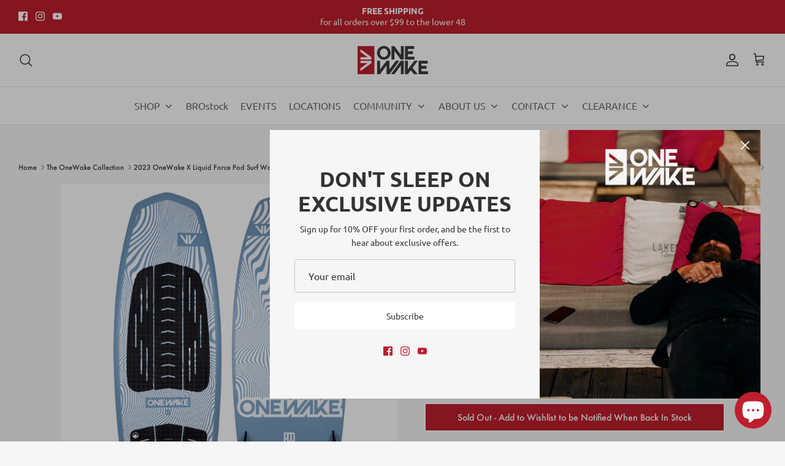

--- FILE ---
content_type: text/css
request_url: https://onewake.com/cdn/shop/t/19/assets/styles-AT.css?v=166943172495359997211702487464
body_size: -795
content:
span.marquee-content:after {
    content: "·";
    font-size: max(calc(var(--text-size) * var(--scale)),14px);
    margin-right: calc(var(--space) * var(--scale));
}

--- FILE ---
content_type: text/css
request_url: https://onewake.com/cdn/shop/t/19/assets/salepify-custom.css?v=26761443383599043811742878374
body_size: -473
content:
.function-toolkit-cart-transform-cart-btn{height:unset!important;min-height:50px!important}.function-toolkit-cart-transform-cart-btn:hover{color:#000!important}.salepify-embed-widget-gift-quantity-selector__decrease,.salepify-embed-widget-gift-quantity-selector__increase{padding:unset;padding-block:1px;padding-inline:6px}.salepify-embed-widget-gift-quantity-selector__increase:disabled{color:#b5b5b5!important;cursor:default!important;background-color:unset!important;border-color:unset!important}.salepify-embed-widget-add-gift-btn:disabled{color:#b5b5b5!important}.salepify-embed-widget-gift-quantity-selector__input{width:20px!important;text-align:center!important;border-color:transparent!important;background:transparent!important;padding:0!important;line-height:16px!important;color:var(--salepify-embed-widget__add-btn__text-color)!important;font-weight:var(--salepify-embed-widget__add-btn__text-weight)!important;font-size:var(--salepify-embed-widget__add-btn__text-size)!important;font-family:var(--salepify-embed-widget__add-btn__text-font)!important}
/*# sourceMappingURL=/cdn/shop/t/19/assets/salepify-custom.css.map?v=26761443383599043811742878374 */


--- FILE ---
content_type: text/css
request_url: https://onewake.com/cdn/shop/t/19/compiled_assets/styles.css?4508
body_size: -682
content:
.page-header,.product-detail *,.progress-bar-section .bar-container label,.progress-bar-section .bar-container span,.fully-spaced-row--medium .feature-text-paired *,.section-product-recommendations .product-recommendations *,.yotpo-bottomline a.text-m,.instafeed-container h3,.instafeed-container span{font-family:Futura}
/*# sourceMappingURL=/cdn/shop/t/19/compiled_assets/styles.css.map?4508= */


--- FILE ---
content_type: text/css
request_url: https://onewake.com/cdn/shop/t/19/assets/boost-sd-custom.css?v=1768669347908
body_size: -509
content:
.shopify-block.shopify-app-block div[id*=boost-sd],.shopify-block.shopify-app-block div[class*=boost-sd],.shopify-block.shopify-app-block div[class*=slick]{max-width:inherit!important}
/*# sourceMappingURL=/cdn/shop/t/19/assets/boost-sd-custom.css.map?v=1768669347908 */


--- FILE ---
content_type: application/javascript
request_url: https://cdn.boostcommerce.io/theme/symmetry/2.0.0/search.js
body_size: 10535
content:
"use strict";(self.boostSDAppLibWp=self.boostSDAppLibWp||[]).push([[464],{9452:(e,t,s)=>{s.d(t,{uf:()=>l});s(2322);var r=s(2784),i=s(8316),n=s(7029);const l=({vDOM:e})=>{const[t,s]=(0,r.useState)(null);return(0,r.useEffect)((()=>{const t=document.createElement("div"),r=(0,n.s)(t);return setTimeout((()=>{(0,i.flushSync)((()=>{r.render(e)})),s(t.innerHTML),r.unmount()})),()=>{setTimeout((()=>{r.unmount()}))}}),[e]),t}},4378:(e,t,s)=>{s.d(t,{n:()=>i});var r=s(2784);const i=e=>{const t=(0,r.useCallback)((()=>{e()}),[e]);(0,r.useEffect)(t,[])}},2255:(e,t,s)=>{s.d(t,{Z:()=>d});var r=s(2322),i=s(7409),n=s(5690),l=s(9444),o=s(3216),a=s(7027),c=s(2784);const u=(0,l.p8)({modifiers:["price-compare","price-sale"]})("format-currency"),d=(0,i.r1)("FormatCurrency",(({value:e,formatWithCurrency:t,showCentAsSuperscript:s,removeDecimalPoint:i,isPriceCompare:l,removePriceDecimal:d,style:m,isSale:g,appendClassName:p,helpersRef:h})=>{(0,c.useImperativeHandle)(h,(()=>({formatMoney:o.lb})));const x=(0,c.useMemo)((()=>{if(null==e)return null;const r=t?window.boostSDAppConfig?.shop?.money_format_with_currency:window.boostSDAppConfig?.shop?.money_format;return(0,o.lb)(Number(e),r,!1,s,d,i)}),[e,t,s,d,i]);return x?(0,r.jsx)(n.U,{style:m,as:"span",className:(0,a.G_)(u,{"price-compare":l,"price-sale":g}),html:`<span class='${p??""}'>${x}</span>`}):(0,r.jsx)(r.Fragment,{})}))},9766:(e,t,s)=>{s.d(t,{Z:()=>c});var r=s(2322),i=s(7409),n=s(5690),l=s(9444),o=s(7027);const a=(0,l.p8)({modifiers:["left","center","right"]})("integration-product-rating"),c=(0,i.r1)("IntegrationProductRating",(({template:e,textAlign:t,ignoreCheckingTemplate:s})=>e?s?(0,r.jsx)("span",{className:(0,o.G_)(a,{[t]:!!t}),dangerouslySetInnerHTML:{__html:e}}):(0,r.jsx)(n.U,{className:(0,o.G_)(a,{[t]:!!t}),html:e}):null))},9258:(e,t,s)=>{s.d(t,{Z:()=>l});var r=s(2322),i=s(5690),n=s(1449);const l=({translation:e,data:t,style:s,className:l})=>{const{t:o}=(0,n.Z)();return(0,r.jsx)(i.U,{as:"span",className:l,style:s,html:o(e,{...t,interpolation:{escapeValue:!1}})})}},8126:(e,t,s)=>{var r;s.d(t,{Z:()=>i}),function(e){e.En="en"}(r||(r={}));const i=window?.Shopify?.locale||window.boostSDAppConfig?.generalSettings?.current_locale||"en"},6605:(e,t,s)=>{s.d(t,{i:()=>i});var r=s(2784);const i=(e,t)=>{const s=(0,r.useMemo)((()=>e.tags?.filter((e=>-1!==e.indexOf("pfs:label"))).map((e=>e.split("pfs:label-")[1]))),[e]),i=!e.available,n=(0,r.useMemo)((()=>{const s=e.images_info;return s.length?1===s.length?[s[0].src]:[s[0].src,s[1].src]:[t||""]}),[e]),l=(0,r.useMemo)((()=>(e.compare_at_price_min||0)>e.price_min),[e]),o=(0,r.useMemo)((()=>l&&e.compare_at_price_min?Math.round(100*((e.compare_at_price_min||0)-e.price_min)/e.compare_at_price_min)+"%":void 0),[e]),a=(0,r.useMemo)((()=>l?(e.compare_at_price_min||0)-e.price_min:void 0),[e]);return{firstImage:e.images_info.length>0?e.images_info[0]:void 0,labelByTag:s,isSoldOut:i,isSale:l,salePercent:o,saleAmount:a,previewProductImages:n}}},9785:(e,t,s)=>{s.r(t);var r=s(2322),i=s(5794),n=(s(6728),s(2784));const l=()=>{const[,e]=(0,n.useState)({});return(0,n.useCallback)((()=>{e({})}),[])};var o=s(4378),a=s(8194),c=s(8544),u=s(9444),d=s(6799),m=s(7409),g=s(8923),p=s(1449),h=s(854),x=s(8600),f=s(3216),j=s(7027);const y=(0,u.p8)({})("header-item"),b=({value:e,className:t})=>(0,r.jsx)("h3",{className:(0,j.kv)(y.root(),t),children:e}),v=({text:e,highlight:t,enableHighLight:s})=>{if(!e||!t||!s)return(0,r.jsx)(r.Fragment,{children:e});t=(0,f.Vt)(t);const i=e.split(new RegExp(`(${t})`,"gi"));return(0,r.jsx)(r.Fragment,{children:i.map(((e,s)=>(0,r.jsx)("span",{children:e.toLowerCase()===t.toLowerCase()?(0,r.jsx)("strong",{children:e}):(0,r.jsx)(r.Fragment,{children:e})},s)))})};var S=s(8070),$=s(3132);const w=(0,u.p8)({elements:{group:(0,u.p8)(),list:(0,u.p8)(),item:(0,u.p8)({elements:{selected:(0,u.p8)()},modifiers:["mobile-style1"]}),header:(0,u.p8)({modifiers:["collection"]}),link:(0,u.p8)()}})("suggestion-queries"),_=({list:e,query:t,headerTitle:s,isMobileStyle1:i,isHighlight:n=!1,type:l="collection"})=>{if(!e||0===e?.length)return null;const o=e=>"string"==typeof e?e:e.title,a=e=>{if("string"==typeof e)return(0,$.BA)(e);let t="";if("object"==typeof e){if("redirect"===l)t=e.url;else t="collections/"+e.handle;return t}return t};return(0,r.jsxs)("div",{className:w.elm("group"),children:[s&&(0,r.jsx)(b,{className:(0,j.G_)(w.header,{...l?{[l]:!0}:{}}),value:s}),(0,r.jsx)("ul",{role:"listbox",className:w.elm("list"),children:e.map(((e,s)=>(0,r.jsx)("li",{className:(0,j.G_)(w.item,{"mobile-style1":i}),"aria-label":o(e),"aria-selected":"false",role:"option","data-title":o(e),onClick:()=>(0,S.Y)(o(e)),children:(0,r.jsx)("a",{tabIndex:-1,href:(0,f.bw)(a(e)),className:w.elm("link"),children:(0,r.jsx)(v,{text:o(e),highlight:t,enableHighLight:n})})},s)))})]})};var P=s(7946);const N=(0,u.p8)({modifiers:["havePaddingBottom"],elements:{desc:(0,u.p8)()}})("no-search-result"),L=({searchTerm:e,keyTranslationTerm:t="search.resultEmptyWithSuggestion",havePaddingBottom:s})=>{if(!e)return null;const i=`<strong>${e}</strong>`;return(0,r.jsx)("div",{className:(0,j.G_)(N,{havePaddingBottom:s}),"data-group":"empty","data-aria-label":"No Results","data-label":`No Results: ${e}`,children:(0,r.jsx)("p",{className:N.elm("desc"),children:(0,r.jsx)(P.cC,{i18nKey:t,values:{terms:i,breakline:"<br />"},components:{strong:(0,r.jsx)("strong",{})}})})})},k=(0,u.p8)({elements:{group:(0,u.p8)(),list:(0,u.p8)(),item:(0,u.p8)({elements:{selected:(0,u.p8)()},modifiers:["mobile-style1"]}),header:(0,u.p8)({modifiers:["page"]}),link:(0,u.p8)()}})("suggestion-queries"),T=({list:e,query:t,headerTitle:s,isMobileStyle1:i,isHighlight:n=!1,type:l="page"})=>{if(!e||0===e?.length)return null;const o=e=>"string"==typeof e?e:e.title,a=e=>"string"==typeof e?(0,$.BA)(e):e.url;return(0,r.jsxs)("div",{className:k.elm("group"),children:[s&&(0,r.jsx)(b,{className:(0,j.G_)(k.header,{...l?{[l]:!0}:{}}),value:s}),(0,r.jsx)("ul",{role:"listbox",className:k.elm("list"),children:e.map(((e,s)=>(0,r.jsx)("li",{className:(0,j.G_)(k.item,{"mobile-style1":i}),"aria-label":o(e),"aria-selected":"false",role:"option","data-title":o(e),onClick:()=>(0,S.Y)(o(e)),children:(0,r.jsx)("a",{tabIndex:-1,href:a(e),className:k.elm("link"),children:(0,r.jsx)(v,{text:o(e),highlight:t,enableHighLight:n})})},s)))})]})},Z=(0,u.p8)({elements:{list:(0,u.p8)({}),item:(0,u.p8)({}),img:(0,u.p8)({})}})("search-placeholder"),A=({className:e,rows:t=3})=>{const s=new Array(t).fill("item");return(0,r.jsx)("div",{className:(0,j.kv)(Z.root(),e),children:(0,r.jsx)("ul",{className:Z.elm("list"),children:s.map(((e,t)=>(0,r.jsx)("li",{className:Z.elm("item"),children:(0,r.jsx)("div",{className:Z.elm("img")})},t)))})})};var C=s(8608),R=s(9452),E=s(2255),M=s(9766),F=s(9258),I=s(3935);const B=(0,u.p8)({elements:{group:(0,u.p8)(),list:(0,u.p8)(),item:(0,u.p8)({elements:{selected:(0,u.p8)()},modifiers:["mobile-style1","suggestion","recent","most","popular","redirect"]}),header:(0,u.p8)({modifiers:["suggestion","recent","most","popular","redirect"]}),link:(0,u.p8)()}})("suggestion-queries"),q=({suggestions:e,suggestionsRedirect:t,scopedSuggestions:s,query:i,headerTitle:n,type:l,isHightLight:o=!1,isMobileStyle1:a})=>{const{t:c}=(0,P.$G)();if(!e||0===e?.length)return null;const u=e=>{if("string"==typeof e)return e;let t="";if("object"==typeof e){const s=e.scope,r=s?` ${c("suggestion.in")} ${s}`:"";switch(l){case"suggestion":case"redirect":t=e.title;break;default:t=e.title+r}return t}return t},d=()=>l?{[l]:!0}:{},m=e=>{return(0,r.jsx)("a",{tabIndex:-1,href:(s=e,"string"==typeof s?t&&t[s]?t[s]:(0,$.BA)(s):"object"==typeof s?t&&t[s.title]?t[s.title]:(0,$.BA)(s.title,s.extraParam):void 0),className:B.elm("link"),children:(0,r.jsx)(v,{text:u(e),highlight:i,enableHighLight:o})});var s},g=(e,t,s)=>{const n=[];if("string"==typeof t&&s&&t in s&&Object.keys(s[t]).length>0){const l=s[t];return Object.keys(l).forEach((e=>{const t=[];"object"==typeof l[e][0]?l[e].forEach((e=>{t.push(e)})):l[e].forEach((e=>{t.push({title:e})})),e=e.slice(0,-1),t.forEach((t=>{n.push({type:"scoped_"+e,value:t})}))})),(0,r.jsx)("ul",{className:B.elm("list"),children:n.map((({type:e,value:s})=>{const n=`${e}=${e===I.bO?s.id:s.title}`,l=`${u(t)} ${c("suggestion.in")} ${s.title}`,m=u(s.title);return(0,r.jsx)("li",{className:(0,j.G_)(B.item,{...d(),"mobile-style1":a}),"aria-label":"suggestions : "+l,"aria-selected":"false",role:"option","data-title":l,"data-extra-param":n,onClick:e=>{e.stopPropagation(),(0,S.Y)(t,n,m)},children:(0,r.jsx)("a",{href:(0,$.BA)(t,n),className:B.elm("link"),children:(0,r.jsx)(v,{text:`${c("suggestion.in")} ${m}`,highlight:i,enableHighLight:o})})},m)}))},`${t}-${e}`)}return null};return(0,r.jsxs)("div",{className:B.elm("group"),children:[n&&(0,r.jsx)(b,{className:(0,j.G_)(B.header,{...d()}),value:n}),(0,r.jsx)("ul",{role:"listbox",className:B.elm("list"),children:e.map(((e,t)=>(0,r.jsxs)("li",{className:(0,j.G_)(B.item,{...d(),"mobile-style1":a}),"aria-label":"suggestions : "+u(e),"aria-selected":"false",role:"option","data-title":u(e),"data-extra-param":"object"==typeof e&&e?.extraParam,onClick:()=>{"string"==typeof e?(0,S.Y)(u(e)):(0,S.Y)(e?.title,e?.extraParam,e?.scope)},children:[m(e),g(t,e,s)]},t)))})]})};var G=s(6605),H=s(5510);const D=(0,u.p8)({elements:{link:(0,u.p8)(),product:(0,u.p8)({modifiers:["left","right"]}),amount:(0,u.p8)({modifiers:["sale","regular"]}),title:(0,u.p8)(),sku:(0,u.p8)(),vendor:(0,u.p8)(),price:(0,u.p8)(),money:(0,u.p8)(),img:(0,u.p8)(),badge:(0,u.p8)({modifiers:["sold-out","sale"]})},modifiers:["product"]})("suggestion-queries-item"),O=(0,m.r1)("SearchProductItem",(e=>{const{t}=(0,p.Z)(),{product:s,onRenderProductItem:i,onRenderInfo:n,onRenderSoldOut:l,onRenderSaleLabel:o,onRenderImage:c,onRenderTitle:u,onRenderPrice:d}=e,{generalSettings:{no_image_url:m,current_tags:g,addCollectionToProductUrl:y}}=(0,a.Z)(),{settings:{showSuggestionProductPrice:b,showSuggestionProductSalePrice:S,showSuggestionProductImage:$,showSuggestionProductSku:w,showSuggestionProductVendor:_,highlightSuggestionResult:P,openProductNewTab:N,removePriceDecimal:L}}=(0,x.f)(),{searchTerm:k}=(0,h.X)(),{salePercent:T,saleAmount:Z}=(0,G.i)(s);if(!s)return null;const A=()=>Array.isArray(s.skus)&&s.skus.length>0?s.skus[0]:"",I=(0,R.uf)({vDOM:(0,r.jsx)(E.Z,{value:Z})});return(0,r.jsx)("li",{className:`${B.elm("item")} ${(0,j.G_)(D,["product"])}`,"aria-label":`products: ${s.title}`,"aria-selected":"false",role:"option","data-id":s.id,"data-title":s.title,children:(0,r.jsx)(C.Z,{renderer:i,children:(0,r.jsxs)("a",{className:D.elm("link"),tabIndex:-1,href:(0,f.J6)(s,y,g),target:N?"_blank":"_parent",rel:"noreferrer",onClick:()=>(0,H.v)(s.id),children:[$&&(0,r.jsxs)("div",{className:(0,j.G_)(D.product,{left:!0}),children:[!s.available&&(0,r.jsx)(C.Z,{renderer:l,children:(0,r.jsx)("div",{className:(0,j.G_)(D.badge,{"sold-out":!0}),children:t("productItem.productItemSoldOut")})}),s.available&&s.percent_sale_min&&s.percent_sale_min>0?(0,r.jsx)(C.Z,{renderer:o,children:(0,r.jsx)("div",{className:(0,j.G_)(D.badge,{sale:!0}),children:(0,r.jsx)(F.Z,{translation:"productItem.productItemSale",data:{salePercent:T,saleAmount:I}})})}):null,(0,r.jsx)(C.Z,{renderer:c,children:(0,r.jsx)("img",{className:D.elm("img"),src:s.images_info.length>0?s.images_info[0].src:m,alt:s.title})})]}),(0,r.jsx)(C.Z,{renderer:n,children:(0,r.jsxs)("div",{className:(0,j.G_)(D.product,{right:!0}),children:[(0,r.jsx)(C.Z,{renderer:u,children:(0,r.jsx)("p",{className:D.elm("title"),children:(0,r.jsx)(v,{text:(0,f.Vt)(s.title),highlight:k,enableHighLight:P})})}),w&&A()&&(0,r.jsxs)("div",{className:D.elm("sku"),children:["SKU: ",A()]}),_&&s.vendor&&(0,r.jsx)("div",{className:D.elm("vendor"),children:s.vendor}),(0,r.jsx)(M.Z,{}),(0,r.jsx)(C.Z,{renderer:d,children:(0,r.jsx)("p",{className:D.elm("price"),children:(()=>{const e=S&&!!s.compare_at_price_min&&s.compare_at_price_min>s.price_min;return b?(0,r.jsxs)("span",{className:(0,j.G_)(D.amount,{sale:!!e,regular:!e}),children:[(0,r.jsx)(E.Z,{isSale:e,value:s.price_min,removePriceDecimal:L}),e&&(0,r.jsx)(E.Z,{isPriceCompare:!0,value:s.compare_at_price_min,removePriceDecimal:L})]}):(0,r.jsx)(r.Fragment,{})})()})})]})})]})})})})),Y=(0,u.p8)({elements:{group:(0,u.p8)(),items:(0,u.p8)(),header:(0,u.p8)({modifiers:["product"]})}})("instant-search-product-list"),V=(0,m.r1)("SearchProductList",(e=>{const{t}=(0,p.Z)(),{products:s,headerTitle:i,className:n,onRenderHeaderItem:l}=e;return!Array.isArray(s)||!s||s?.length<=0?null:(0,r.jsxs)("div",{className:(0,j.kv)(Y.root(),n),children:[(0,r.jsx)(C.Z,{renderer:l,children:(0,r.jsx)(b,{className:Y.elm("header"),value:i||t("search.searchPanelProduct")})}),(0,r.jsx)("ul",{role:"listbox",className:Y.elm("items"),children:s.map(((e,t)=>(0,r.jsx)(O,{product:e},e.id)))})]})})),W=(0,u.p8)({elements:{desc:(0,u.p8)({modifiers:["nothing","result","list"]}),"suggest-link":(0,u.p8)()}})("spelling-correction"),Q=({correctQueries:e})=>{const{t}=(0,p.Z)();if(!e||0===e.length)return null;return(0,r.jsx)("div",{className:W.root(),"data-group":"empty","data-aria-label":`${t("suggestion.didYouMean",{terms:e[0]})}`,"data-label":`${t("suggestion.didYouMean",{terms:e.flatMap((e=>e))})}`,children:(0,r.jsx)("p",{className:(0,j.G_)(W.desc,{list:!0}),children:(()=>{const s=t("suggestion.didYouMean").split(/{{\s*terms\s*}}/g),i=e.map(((e,t)=>(0,r.jsx)("a",{tabIndex:-1,className:W.elm("suggest-link"),href:(0,$.BA)(e),children:e},e+t)));return s.length<2?(0,r.jsxs)(r.Fragment,{children:[t("suggestion.didYouMean",{terms:" "}),i]}):(0,r.jsxs)(r.Fragment,{children:[s[0],i,s[1]]})})()})})},U=(0,u.p8)({elements:{shadow:(0,u.p8)(),link:(0,u.p8)(),text:(0,u.p8)(),icon:(0,u.p8)()}})("view-all"),J=e=>{const{isShow:t,className:s,textContent:i,link:n,iconComponent:l,dataGroup:o}=e;return t?(0,r.jsx)("div",{className:(0,j.kv)(U.root(),s),"data-group":o,children:(0,r.jsx)("a",{className:U.elm("link"),href:n,children:(0,r.jsxs)("span",{className:U.elm("text"),children:[i,l]})})}):null},X=J;J.defaultProps={dataGroup:"view-all-products",iconComponent:(0,r.jsx)("svg",{className:U.elm("icon"),width:"16",height:"16",viewBox:"0 0 16 16",fill:"none",xmlns:"http://www.w3.org/2000/svg",children:(0,r.jsx)("path",{fillRule:"evenodd",clipRule:"evenodd",d:"M14.1657 7.43443L10.1657 3.43443C9.8529 3.12163 9.3473 3.12163 9.0345 3.43443C8.7217 3.74723 8.7217 4.25283 9.0345 4.56563L11.6689 7.20003H2.4001C1.9577 7.20003 1.6001 7.55843 1.6001 8.00003C1.6001 8.44163 1.9577 8.80003 2.4001 8.80003H11.6689L9.0345 11.4344C8.7217 11.7472 8.7217 12.2528 9.0345 12.5656C9.1905 12.7216 9.3953 12.8 9.6001 12.8C9.8049 12.8 10.0097 12.7216 10.1657 12.5656L14.1657 8.56563C14.4785 8.25283 14.4785 7.74723 14.1657 7.43443",fill:"#5C5F62"})})};var K=s(9560);const z=({children:e})=>e,ee=({children:e})=>(0,r.jsx)(r.Fragment,{children:e}),te=({children:e})=>e,se=({children:e})=>e,re=({children:e})=>e,ie=(0,u.p8)({elements:{autocomplete:(0,u.p8)(),results:(0,u.p8)({modifiers:["group"]}),"no-product":(0,u.p8)(),"no-other":(0,u.p8)(),disabled:(0,u.p8)({modifiers:["left","right"]}),column:(0,u.p8)({modifiers:["others","products"]}),btn:(0,u.p8)(),loading:(0,u.p8)(),group:(0,u.p8)()}})("instant-search"),ne=(0,m.r1)("SearchContentResult",(({id:e})=>{const{t}=(0,p.Z)(),{settings:{suggestionStyle:s,suggestionMobileStyle:i,suggestionMobileProductItemType:n,suggestionStyle1ProductItemType:l,suggestionStyle1ProductPosition:o,suggestionStyle2ProductItemType:a,suggestionStyle2ProductPosition:c,suggestionStyle2ProductPerRow:m,suggestionStyle3ProductItemType:g,suggestionStyle3ProductPosition:y,suggestionStyle3ProductPerRow:b,suggestionBlocks:v,searchBoxOnclick:w,suggestionNoResult:P,highlightSuggestionResult:N}}=(0,x.f)(),{searchResult:k,searchTerm:Z,trendingProducts:C,isLoading:R,mostProducts:E,mostSearchTerms:M,currentSearchContentResultActive:F,searchRedirects:I}=(0,h.X)(),B=k?.did_you_mean?.length>0,G=k?.did_you_mean,H=k?.scoped_suggestions,D=v.filter((e=>"active"===e.status&&"products"!==e.type)),O=v.filter((e=>"active"===e.status&&"products"===e.type)),Y=v.filter((e=>"active"===e.status)),W="style1"===s&&!(0,d.wh)(),U="style2"===s&&!(0,d.wh)(),J="style3"===s&&!(0,d.wh)(),ne="style1"===i&&(0,d.wh)(),le="style2"===i&&(0,d.wh)(),oe=()=>{const e=({type:e})=>{switch(e){case"recentSearch":return(0,r.jsx)(q,{query:Z,suggestions:(0,S.F)(w.recentSearch.number),suggestionsRedirect:I,headerTitle:t("suggestion.searchBoxOnclickRecentSearchLabel"),type:"recent",isMobileStyle1:(0,d.wh)()&&ne,isHightLight:N});case"searchTermSuggestion":return(0,r.jsx)(q,{query:Z,suggestions:w.searchTermSuggestion.data,suggestionsRedirect:I,scopedSuggestions:H,headerTitle:t("suggestion.searchBoxOnclickSearchTermLabel"),type:"popular",isMobileStyle1:(0,d.wh)()&&ne,isHightLight:N});case"productSuggestion":return(0,r.jsx)(V,{products:C,headerTitle:t("suggestion.searchBoxOnclickProductsLabel"),type:"trending"});default:return(0,r.jsx)(r.Fragment,{})}},s=()=>w.recentSearch.status||w.searchTermSuggestion.status?(0,r.jsx)(r.Fragment,{children:Object.keys(w)?.filter((e=>"productSuggestion"!==e&&w[e].status))?.map((t=>(0,r.jsx)(e,{type:t},t)))}):(0,r.jsx)(r.Fragment,{}),i=()=>w.productSuggestion.status?(0,r.jsx)(e,{type:"productSuggestion"}):(0,r.jsx)(r.Fragment,{}),n=()=>(0,r.jsxs)(r.Fragment,{children:[(0,r.jsx)("div",{className:`${(0,j.G_)(ie.column,{others:!0})} ${(0,u.ZP)("g-scrollable")}`,children:(0,r.jsx)(s,{})}),(0,r.jsx)("div",{className:`${(0,j.G_)(ie.column,{products:!0})} ${(0,u.ZP)("g-scrollable")}`,children:(0,r.jsx)(i,{})})]}),l=()=>(0,r.jsx)(r.Fragment,{children:Object.keys(w)?.filter((e=>w[e].status))?.map((t=>(0,r.jsx)(e,{type:t},t)))});switch(!0){case W:return(0,r.jsx)(z,{children:(0,r.jsx)(l,{})});case U:return(0,r.jsx)(ee,{children:(0,r.jsx)(n,{})});case J:return(0,r.jsx)(te,{children:(0,r.jsx)(n,{})});case ne:return(0,r.jsx)(se,{children:(0,r.jsx)(l,{})});case le:return(0,r.jsx)(re,{children:(0,r.jsx)(l,{})});default:return(0,r.jsx)(r.Fragment,{})}},ae=()=>k?.all_empty&&!B,ce=()=>{if(!ae())return(0,r.jsx)(r.Fragment,{});const e=!P?.products?.status&&!P?.search_terms?.status;return e&&k?.total_product>0?null:(0,r.jsx)(L,{searchTerm:(0,f.Vt)(Z),keyTranslationTerm:e?"error.noSuggestionResult":"search.resultEmptyWithSuggestion",havePaddingBottom:e})},ue=()=>{const e=()=>P.search_terms.status,s=()=>(0,r.jsxs)(r.Fragment,{children:[(0,r.jsx)(ce,{}),e()&&(0,r.jsx)(q,{query:Z,suggestions:M,suggestionsRedirect:I,headerTitle:t("suggestion.noSearchResultSearchTermLabel"),type:"most",isMobileStyle1:(0,d.wh)()&&ne,isHightLight:N}),(0,r.jsx)(V,{products:E,headerTitle:t("suggestion.noSearchResultProductsLabel"),type:"most"})]}),i=()=>{const s=e()&&M?.length,i=E?.length,n=()=>s?(0,r.jsx)("div",{className:`${(0,j.G_)(ie.column,{others:!0})} ${(0,u.ZP)("g-scrollable")}`,children:(0,r.jsx)(q,{query:Z,suggestions:M,headerTitle:t("suggestion.noSearchResultSearchTermLabel"),type:"most",isHightLight:N})}):(0,r.jsx)(r.Fragment,{}),l=()=>i?(0,r.jsx)("div",{className:`${(0,j.G_)(ie.column,{products:!0})} ${(0,u.ZP)("g-scrollable")}`,children:(0,r.jsxs)("div",{className:`${ie.elm("group")} ${(0,u.ZP)("g-scrollable")}`,children:[(0,r.jsx)(ce,{}),(0,r.jsx)(V,{products:E,headerTitle:t("suggestion.noSearchResultProductsLabel"),type:"most"})]})}):(0,r.jsx)(r.Fragment,{});return s||i?(0,r.jsxs)(r.Fragment,{children:[(0,r.jsx)(n,{}),(0,r.jsx)(l,{})]}):(0,r.jsx)(ce,{})};switch(!0){case ne:return(0,r.jsx)(se,{children:(0,r.jsx)(s,{})});case le:return(0,r.jsx)(re,{children:(0,r.jsx)(s,{})});case W:return(0,r.jsx)(z,{children:(0,r.jsx)(s,{})});case U:return(0,r.jsx)(ee,{children:(0,r.jsx)(i,{})});case J:return(0,r.jsx)(te,{children:(0,r.jsx)(i,{})});default:return(0,r.jsx)(r.Fragment,{})}},de=({isNoProduct:e,isNoOther:s})=>{const i=()=>{const e=v.find((e=>"products"===e.type));return!e||"disabled"===e?.status||e?.number<=0?null:(0,r.jsx)(X,{isShow:Z&&k&&k.products&&k.products.length>0&&k.total_product>e?.number,textContent:t("suggestion.viewAll",{count:k.total_product}),link:(0,$.BA)((0,f.Vt)(Z))})},n=()=>ae()&&P.search_terms.status,l=({type:e})=>{switch(e){case"suggestions":return(0,r.jsx)(q,{query:Z,suggestions:k?.suggestions,suggestionsRedirect:I,scopedSuggestions:H,headerTitle:t("suggestion.instantSearchSuggestionsLabel"),type:"suggestion",isMobileStyle1:(0,d.wh)()&&ne,isHightLight:N});case"collections":return(0,r.jsx)(_,{list:k?.collections,query:Z,headerTitle:t("suggestion.instantSearchCollectionsLabel"),type:"collection",isMobileStyle1:(0,d.wh)()&&ne,isHighlight:N});case"pages":return(0,r.jsx)(T,{query:Z,list:k?.pages,headerTitle:t("suggestion.instantSearchPagesLabel"),type:"page",isMobileStyle1:(0,d.wh)()&&ne,isHighlight:N});case"products":return(0,r.jsx)(r.Fragment,{children:(0,r.jsx)(V,{products:k.products,headerTitle:t("suggestion.instantSearchProductsLabel"),type:"product"})});default:return(0,r.jsx)(r.Fragment,{})}},o=()=>D&&0!==D.length?(0,r.jsx)(r.Fragment,{children:D.map((e=>(0,r.jsx)(l,{type:e.type},e.type)))}):(0,r.jsx)(r.Fragment,{}),a=()=>Y&&0!==Y.length?(0,r.jsx)(r.Fragment,{children:Y.map((e=>(0,r.jsx)(l,{type:e.type},e.type)))}):(0,r.jsx)(r.Fragment,{}),c=()=>O&&0!==O.length?(0,r.jsx)(l,{type:"products"}):(0,r.jsx)(r.Fragment,{});switch(!0){case W:return(0,r.jsx)(z,{children:(0,r.jsxs)(r.Fragment,{children:[(0,r.jsxs)("div",{className:`${ie.elm("group")} ${(0,u.ZP)("g-scrollable")}`,children:[ae()&&(0,r.jsx)(ce,{}),n()&&(0,r.jsx)(q,{query:Z,suggestions:M,headerTitle:t("suggestion.noSearchResultSearchTermLabel"),type:"most",isHightLight:N}),B&&(0,r.jsx)(Q,{correctQueries:G}),(0,r.jsx)(a,{}),ae()&&(0,r.jsx)(V,{products:E,headerTitle:t("suggestion.instantSearchProductsLabel"),type:"most"})]}),(0,r.jsx)(i,{})]})});case U:return(0,r.jsx)(ee,{children:(0,r.jsxs)(r.Fragment,{children:[(0,r.jsxs)("div",{className:`${(0,j.G_)(ie.column,{others:!0})} ${(0,u.ZP)("g-scrollable")}`,children:[n()&&(0,r.jsx)(q,{query:Z,suggestions:M,headerTitle:t("suggestion.noSearchResultSearchTermLabel"),type:"most",isHightLight:N}),!s&&(0,r.jsx)(o,{})]}),(0,r.jsxs)("div",{className:`${(0,j.G_)(ie.column,{products:!0})} ${(0,u.ZP)("g-scrollable")}`,children:[(0,r.jsxs)("div",{className:`${ie.elm("group")} ${(0,u.ZP)("g-scrollable")}`,children:[ae()&&(0,r.jsx)(ce,{}),B&&(0,r.jsx)(Q,{correctQueries:G}),ae()&&(0,r.jsx)(V,{products:E,headerTitle:t("suggestion.noSearchResultProductsLabel"),type:"most"}),!e&&(0,r.jsx)(c,{})]}),(0,r.jsx)(i,{})]})]})});case J:return(0,r.jsx)(te,{children:(0,r.jsxs)(r.Fragment,{children:[(0,r.jsxs)("div",{className:`${(0,j.G_)(ie.column,{others:!0})} ${(0,u.ZP)("g-scrollable")}`,children:[n()&&(0,r.jsx)(q,{query:Z,suggestions:M,headerTitle:t("suggestion.noSearchResultSearchTermLabel"),type:"most",isHightLight:N}),!s&&(0,r.jsx)(o,{})]}),(0,r.jsxs)("div",{className:`${(0,j.G_)(ie.column,{products:!0})} ${(0,u.ZP)("g-scrollable")}`,children:[(0,r.jsxs)("div",{className:`${ie.elm("group")} ${(0,u.ZP)("g-scrollable")}`,children:[ae()&&(0,r.jsx)(ce,{}),B&&(0,r.jsx)(Q,{correctQueries:G}),ae()&&(0,r.jsx)(V,{products:E,headerTitle:t("suggestion.noSearchResultProductsLabel"),type:"most"}),!e&&(0,r.jsx)(c,{})]}),(0,r.jsx)(i,{})]})]})});case ne:return(0,r.jsx)(se,{children:(0,r.jsxs)(r.Fragment,{children:[(0,r.jsxs)("div",{className:`${(0,j.G_)(ie.column,{others:!0})} ${(0,u.ZP)("g-scrollable")}`,children:[ae()&&(0,r.jsx)(ce,{}),n()&&(0,r.jsx)(q,{query:Z,suggestions:M,headerTitle:t("suggestion.noSearchResultSearchTermLabel"),type:"most",isMobileStyle1:(0,d.wh)()&&ne,isHightLight:N}),B&&(0,r.jsx)(Q,{correctQueries:G}),(0,r.jsx)(a,{}),ae()&&(0,r.jsx)(V,{products:E,headerTitle:t("suggestion.noSearchResultProductsLabel"),type:"most"})]}),(0,r.jsx)(i,{})]})});case le:return(0,r.jsx)(re,{children:(0,r.jsxs)(r.Fragment,{children:[(0,r.jsxs)("div",{className:`${(0,j.G_)(ie.column,{others:!0})} ${(0,u.ZP)("g-scrollable")}`,children:[ae()&&(0,r.jsx)(ce,{}),n()&&(0,r.jsx)(q,{suggestions:M,query:Z,headerTitle:t("suggestion.noSearchResultSearchTermLabel"),type:"most",isHightLight:N}),B&&(0,r.jsx)(Q,{correctQueries:G}),(0,r.jsx)(a,{}),ae()&&(0,r.jsx)(V,{products:E,headerTitle:P.products.label,type:"most"})]}),(0,r.jsx)(i,{})]})});default:return null}},me=()=>{if(!Z){const{recentSearch:e,productSuggestion:t,searchTermSuggestion:s}=w,i=0===t?.data?.length||0===C?.length,n=!(e.status&&0!==(0,S.F)(w.recentSearch.number).length||s.status&&0!==s.data?.length);return(0,r.jsx)("div",{className:`${ie.elm("autocomplete")} ${i?ie.elm("no-product"):""} ${n?ie.elm("no-other"):""}`,children:(0,r.jsx)(oe,{})})}if(R)return(0,r.jsx)("div",{className:ie.elm("autocomplete"),children:(0,r.jsx)(A,{className:ie.elm("loading")})});if(k.all_empty){const e=!P.products.status,t=!P.search_terms.status;return(0,r.jsx)("div",{className:`${ie.elm("autocomplete")} ${e?ie.elm("no-product"):""} ${t?ie.elm("no-other"):""}`,children:(0,r.jsx)(ue,{})})}const e=0===D?.filter((e=>k[e.type]?.length>0))?.length,t=0===O.length||0===k.total_product;return(0,r.jsx)("div",{className:`${ie.elm("autocomplete")} ${t?ie.elm("no-product"):""} ${e?ie.elm("no-other"):""} ${(0,u.ZP)("g-flexColumn")}`,children:(0,r.jsx)(de,{isNoProduct:t,isNoOther:e})})};return(0,r.jsx)("div",{className:`${(0,j.G_)(ie.results,{group:!0})} ${(()=>{let e="";const t=ie.root();if((0,d.wh)())e+=`${t}-results--mobile`,e+=` ${t}-results--mobile-${i}`,e+=` ${t}-results--product-type-${n}`;else switch(s){case"style1":e+=`${t}-results--one-column`,e+=` ${t}-results--product-position-${o}`,e+=` ${t}-results--product-type-${l}`;break;case"style2":e+=` ${t}-results--two-column`,e+=` ${t}-results--product-position-${c}`,e+=` ${t}-results--product-per-row-${m}`,e+=` ${t}-results--product-type-${a}`;break;case"style3":e+=` ${t}-results--full-width`,e+=` ${t}-results--product-position-${y}`,e+=` ${t}-results--product-per-row-${b}`,e+=` ${t}-results--product-type-${g}`;break;default:e+=` ${t}-results--two-column`,e+=` ${t}-results--product-position-right`,e+=` ${t}-results--product-per-row-2`,e+=` ${t}-results--product-type-list`}return e})()}`,children:e!==F||(0,K.Zu)((0,f.Vt)(Z))?(0,r.jsx)(r.Fragment,{}):(0,r.jsx)(me,{})})})),le=(0,u.p8)({elements:{wrapper:(0,u.p8)(),submit:(0,u.p8)({elements:{style3:(0,u.p8)({modifiers:["show"]})},modifiers:["style3"]}),input:(0,u.p8)(),hide:(0,u.p8)(),icon:(0,u.p8)(),autocomplete:(0,u.p8)()}})("search-bar"),oe=(0,u.p8)({elements:{autocomplete:(0,u.p8)({elements:{wrapper:(0,u.p8)()}}),input:(0,u.p8)()}})("search-bar"),ae=(0,m.r1)("SearchBar",(()=>{const{t:e}=(0,p.Z)(),{searchTerm:t,setSearchTerm:s}=(0,h.X)(),i=(0,n.useRef)(),{settings:{suggestionStyle:l,showSearchBtnStyle3:o,suggestionMobileStyle:a}}=(0,x.f)(),c=()=>!(0,d.wh)()&&"style3"===l&&o,m=()=>!(0,d.wh)()&&"style3"===l;return(0,r.jsxs)("div",{className:`${le.elm("wrapper")} ${(0,u.ZP)("g-hide")} ${(()=>{let e="";const t=le.elm("wrapper");return(0,d.wh)()?(e+=` ${t}--mobile`,e+=` ${t}--mobile-${a}`):(e+=` ${t}--desktop`,e+=` ${t}--desktop-${l}`),e})()}`,children:[(0,r.jsxs)("form",{action:(0,f.bw)("search"),className:le.root(),children:[c()&&(0,r.jsx)("button",{className:(0,j.G_)(le.submit,{style3:!0}),type:"submit",children:(0,r.jsx)("span",{children:"Submit"})}),(0,r.jsx)(g.Z,{value:"Close",modifiers:m()?["close-style3"]:["close-style1"],onClick:()=>(()=>{const e=()=>{const e=document.getElementsByClassName(le.elm("wrapper"))[0];e&&e.classList.add((0,u.ZP)("g-hide")),document.body.classList.remove((0,u.ZP)("g-no-scroll")),document.body.classList.remove((0,u.ZP)("search-opening"))};if(document.body.classList.contains("show-search"))return document.body.classList.remove("show-search"),void setTimeout(e,200);e()})()}),(0,r.jsx)("input",{ref:i,id:oe.elm("input"),className:`${le.elm("input")} ${c()?(0,j.G_)(le.submit.style3,{show:!0}):""}`,autoComplete:"off",placeholder:e("suggestion.searchBoxPlaceholder"),name:"q"}),i?.current?.value&&(0,r.jsx)(g.Z,{value:"Clear",modifiers:m()?["clear-style3"]:["clear-style1"],className:t?(0,u.ZP)("g-show"):(0,u.ZP)("g-hide"),onClick:()=>{i.current?.focus(),i.current.value="",s("")}})]}),(0,r.jsx)("div",{id:oe.elm("autocomplete.wrapper"),className:le.elm("autocomplete"),children:(0,r.jsx)(ne,{id:oe.elm("autocomplete.wrapper")})})]})}));s(1372);var ce=s(6217),ue=s(3613),de=s(9962),me=s(4288);const ge=e=>new Promise((t=>setTimeout(t,e)));var pe=s(3914);const he=(0,u.p8)({elements:{"cursor-pointer":(0,u.p8)()}})("search-input"),xe=(0,u.p8)({elements:{input:(0,u.p8)()}})("search-form");let fe=-1,je="";const ye=(0,m.r1)("SearchInput",(({id:e,idSuggestionResults:t,isOwnerInput:s,hasSearchModal:i=!0,closeSearchThemeSelector:l,isFocalTheme:o})=>{const{t:m}=(0,p.Z)(),{changeSearchTerm:g,setSearchTerm:j,setCurrentSearchContentResultActive:y,isDirty:b}=(0,h.X)(),{settings:{suggestionStyle:v,suggestionMobileStyle:w,suggestionMaxHeight:_,suggestionStyle2ProductItemType:P}}=(0,x.f)(),{generalSettings:{termKey:N}}=(0,a.Z)(),L=(0,d.wh)(),k=(0,de.lE)();(0,ue.Z)((function(){const r=document.getElementById(e),i=document.getElementById(t),n=` ${m("suggestion.in")} `;if(!r)throw Error(`Please check Id = ${e} input not found in current page. thisInput = ${r}`);if(!i)throw Error(`Please check idSuggestionResults = ${t} not found in current page. SuggestionResults = ${i}`);if(i.classList.add((0,u.ZP)("g-hide")),r.setAttribute("autocomplete","off"),r.setAttribute("data-search-box",e),r.setAttribute("role","combobox"),r.setAttribute("aria-expanded","false"),r.setAttribute("aria-autocomplete","list"),r.setAttribute("aria-owns",t),r.setAttribute("aria-label",m("ada.searchAutoComplete")),r.setAttribute("maxlength","150"),r.setAttribute("placeholder",m("suggestion.searchBoxPlaceholder")),r.setAttribute("value",(0,me.m)(N)),!s&&O())return r.addEventListener("focus",(function(e){F(e),G()})),r.classList.add(he.elm("cursor-pointer")),void r.addEventListener("click",(function(e){F(e),G()}));r.addEventListener("input",(e=>{T(e,r,i)})),r.addEventListener("keydown",(e=>{if(A(i)&&e&&e.key){if("Enter"===e.key){if(F(e),I(e,r.value))return;const t=r?.value.trim();if(t?.includes(n)){const e=document.querySelector(`.${B.elm("item")}[aria-selected="true"]`),s=e?.getAttribute("data-extra-param")||"",[r,i]=t.split(n);(0,S.Y)(r,s,i)}else(0,S.Y)(t);const s=(0,d.$o)(ce.C);if(t.length>0)if((e=>{const t=(0,d.$o)(c.r);return!!t&&t[e]})(t))if(s&&s[t?.toLowerCase()])(0,d.J0)(s[t?.toLowerCase()]);else{const e=q(i);(0,d.J0)(e||(0,$.BA)(t))}else{const e=q(i);e&&(0,d.J0)(e)}else(0,d.J0)((0,$.BA)())}if("Tab"===e.key&&H(i,r)," "===e.key&&j(r.value),"Escape"===e.key)return H(i,r);["ArrowUp","ArrowDown","ArrowLeft","ArrowRight"].includes(e.key)&&A(i)&&C(r,i,e)}}));const l=(0,pe.Z)((e=>{A(i)&&Z(i,r,e)}),100);document.addEventListener("click",l,!0);const o=(0,pe.Z)((()=>{A(i)&&M(r,i)}),100);window.addEventListener("resize",o);const a=r.closest("form");if(a){const e=a.querySelector('[type="submit"], .search__button');e&&e.addEventListener("click",(e=>{e.preventDefault(),(0,S.Y)((0,f.Vt)(r.value));const t=(0,d.$o)(ce.C);if(t&&t[r.value?.toLowerCase()])return F(e),void(0,d.J0)(t[r.value?.toLowerCase()]);(0,d.J0)((0,$.BA)(r.value))}))}})),(0,n.useEffect)((()=>{const s=document.getElementById(e),r=document.getElementById(t),i=s?.getAttribute("data-type");if(!s||!r)return;const n=async e=>{s.click();let t=s.value;t||b||i||(t=(0,me.m)(N),s.value=t),j(t),await(async(e,t=100,s=1e3)=>{if(!e)return console.error("awaitAnimationElementFinished htmlElement not found"),Promise.resolve();const r=[],i=Math.floor(s/t);for(let n=0;n<i;n++){const s=e.getBoundingClientRect();if(r.push({x:s.x,y:s.y}),n>0&&r[n].x>=0&&r[n].y>=0&&r[n].x===r[n-1].x&&r[n].y===r[n-1].y)break;await ge(t)}return Promise.resolve()})(s,100,1e3),O()&&r.click(),T(e,s,r),M(s,r),D(r,s)};if(["focus","click"].forEach((e=>{s.addEventListener(e,n)})),s.value&&(0,K.eQ)()&&!(0,me.m)(N)&&s.click(),"empire"===k&&L&&s.id.includes("input-0")){const e=document.querySelector(".site-header-mobile-search-button--button"),t=document.querySelector(`.${oe.elm("input")}`);e?.addEventListener("click",(()=>{s.click(),setTimeout((()=>t.focus()),200)}))}return()=>{["focus","click"].forEach((e=>{s.removeEventListener(e,n)}))}}),[b]);const T=(e,t,s)=>{e.preventDefault(),fe=-1,E(t,s),g(t.value),je=t.value},Z=(s,r,n)=>{if(O())return;let l=!1;if(A(s)&&n&&n.target){const s=n.target,r=s?.id===e,o=s.closest("form")&&s.closest('[type="submit"]'),a=s.closest(`#${t}`);r||o||a||(l=!0),a&&i&&(l=!0)}else n||(l=!0);l?(H(s,r),document.body.classList.remove((0,u.ZP)("search-opening"))):r.classList.contains(xe.elm("input"))||document.body.classList.add((0,u.ZP)("search-opening"))},A=e=>!e.classList.contains((0,u.ZP)("g-hide")),C=(e,t,s)=>{if(!t)return;if(!A(t)||!s||!s.key)return;const r=t.querySelectorAll(`.${B.elm("item")}`);if(!r||0===r.length)return;const i=t.querySelector('[data-group="view-all-products"]'),n=r.length+(i?1:0);let l=!1;(s.key.includes("Down")||s.key.includes("Up"))&&(l=!0,s.key.includes("Up")?(fe--,fe<-1&&(fe=n-1)):s.key.includes("Down")&&(fe++,fe>n-1&&(fe=-1))),e.focus(),-1===fe?(je&&(e.value=je),E(e,t)):i&&fe>r.length-1?(je&&(e.value=je),E(e,t),i?.classList.add(B.elm("item.selected")),i.setAttribute("aria-selected","true")):(E(e,t),r.forEach(((t,s)=>{fe===s&&R(t,e)}))),(s.key.includes("Left")||s.key.includes("Right"))&&-1!==fe&&(l=!0),l&&(s.stopImmediatePropagation(),s.stopPropagation(),s.preventDefault())},R=(e,t)=>{const s=B.elm("item.selected"),r=e.getAttribute("data-title");t.value=r||"",t.setAttribute("aria-activedescendant",s),e.id=s,e.classList.add(B.elm("item.selected")),e.setAttribute("aria-selected","true")},E=(e,t)=>{e.removeAttribute("aria-activedescendant");const s=t.querySelector(`.${B.elm("item.selected")}, [data-group="view-all-products"]`);s&&(s.removeAttribute("id"),s.classList.remove(B.elm("item.selected")),s.setAttribute("aria-selected","false"))},M=(e,t)=>{const s=e.getBoundingClientRect(),r="absolute",i=window.scrollY;let n=s.height+s.top+2+4;const l=window.innerHeight-n-(O()?0:20);let o=`left: ${s.left}px`;window.innerWidth/2<s.left&&(o=`right: ${window.innerWidth-s.right}px`),n+=i,t.setAttribute("style",`position: ${r}; top: ${n}px; ${o}; z-index: 999999998;`);const a=(0,pe.Z)((()=>{const e=document.getElementsByTagName("header"),s=document.getElementsByClassName("boost-sd__search-form");let i;i=e.length>0&&window.scrollY>0&&s[0]?.getBoundingClientRect().bottom<=e[0].getBoundingClientRect().top+e[0].clientHeight?2:999999998,t.setAttribute("style",`position: ${r}; top: ${n}px; ${o}; z-index: ${i};`)}),10);window.addEventListener("scroll",a);const c=t.querySelector(`.${ie.elm("results")}`);c&&!O()&&c.setAttribute("style",`max-height: ${(e=>{let t=e;return O()?e:_&&_>0&&t>=_?_:(L?"style2"===w&&(t=Math.min(t,640)):t="style2"===v&&"list"===P?Math.min(t,564):Math.min(t,640),t)})(l)}px`)},F=e=>{e.stopImmediatePropagation(),e.stopPropagation(),e.preventDefault()},I=(e,t)=>{const s=(0,f.Vt)(t);return!!(0,K.Zu)(s)&&(e&&"function"==typeof e.stopPropagation&&F(e),!0)},q=e=>{if(!A(e))return;const t=e.querySelector(`.${B.elm("item.selected")} > a`);if(t){const e=t.getAttribute("href");if(e&&!(0,K.Yg)(e))return e}return!1},G=()=>{const e=document.getElementsByClassName(le.elm("wrapper"))[0];if(e){const t=document.querySelectorAll("#Search .Search__Close,\n        .live-search-takeover-cancel,\n        .js-drawer-open .page-container,\n        .menu-drawer__modal-close.modal__close".concat(""+(l?`, ${l}`:"")));t.length>0&&t.forEach((e=>e.click())),e.classList.remove((0,u.ZP)("g-hide")),document.body.classList.add((0,u.ZP)("search-opening"));const s=e.querySelector(`.${oe.elm("input")}`);s&&("focal"===k||o?setTimeout((()=>s.focus()),200):s.focus(),document.body.classList.add((0,u.ZP)("g-no-scroll")))}},H=(e,t)=>{A(e)&&(e.classList.add((0,u.ZP)("g-hide")),document.body.classList.remove((0,u.ZP)("search-opening")),y(""),t.setAttribute("aria-expanded","false"))},D=(e,s)=>{A(e)||(y(t),e.classList.remove((0,u.ZP)("g-hide")),s.classList.contains(xe.elm("input"))||document.body.classList.add((0,u.ZP)("search-opening")),s.setAttribute("aria-expanded","true"))},O=()=>L&&"style1"===w||!L&&"style3"===v;return(0,r.jsx)(r.Fragment,{})})),be=(0,u.p8)({elements:{wrapper:(0,u.p8)({}),input:(0,u.p8)({}),enabled:(0,u.p8)({})}})("search-widget-init"),ve=".right-drawer-vue div",Se=({hasSearchModal:e=!0,inputSelector:t})=>{const{generalSettings:{termKey:s}}=(0,a.Z)(),i=l();(0,n.useEffect)((()=>{(0,d.$o)(c.r)&&(0,d.qQ)(c.r,{})}),[]);return(0,o.n)((function(){return window.addEventListener("bind-search-input",i),()=>{window.removeEventListener("bind-search-input",i)}})),(0,n.useEffect)((()=>{const e=document.querySelector(ve);if(!e)return;let t=!1;new MutationObserver(((s,r)=>{const n=e.children.length>0;t!==n&&(n&&setTimeout(i,300),t=n)})).observe(e,{attributes:!0,childList:!0,subtree:!0})}),[]),(0,r.jsxs)(r.Fragment,{children:[(0,r.jsx)(ae,{}),(0,r.jsx)(ye,{id:oe.elm("input"),idSuggestionResults:oe.elm("autocomplete.wrapper"),isOwnerInput:!0}),(()=>{const i=document.querySelectorAll((()=>{const e=[`[name="${s}"]`];return t&&e.push(t),e.map((e=>`input${e}:not([data-disable-instant-search])`)).join(",")})());return(e=>{e.forEach(((e,t)=>{e.id=`${be.elm("input")}-${t}`,e.classList.add(be.elm("input"))})),document.body.classList.add(be.elm("enabled"))})(i),0===i.length?null:Array.from(i).map(((t,s)=>{const i=`${be.elm("wrapper")}-${s}`;let n=i+t.className;return document.querySelector(ve)&&(n+=Date.now()),(0,r.jsxs)("div",{id:i,className:be.elm("wrapper"),children:[(0,r.jsx)(ye,{id:t.id,idSuggestionResults:i,hasSearchModal:e}),(0,r.jsx)(ne,{id:i})]},n)}))})()]})};var $e=s(7029);const we={containerId:"boost-sd__instant-search-container"};((e=we)=>({config:{...we,...e},render(){const{containerId:t}={...we,...e},s=document.createElement("div");s.setAttribute("id",t),document.body.appendChild(s);(0,$e.s)(s).render((0,r.jsx)(i.X$,{children:(0,r.jsx)(Se,{})}))}}))().render()},3914:(e,t,s)=>{s.d(t,{Z:()=>j});var r=s(3122),i=s(3221);const n=function(){return i.Z.Date.now()};var l=/\s/;const o=function(e){for(var t=e.length;t--&&l.test(e.charAt(t)););return t};var a=/^\s+/;const c=function(e){return e?e.slice(0,o(e)+1).replace(a,""):e};var u=s(2758),d=/^[-+]0x[0-9a-f]+$/i,m=/^0b[01]+$/i,g=/^0o[0-7]+$/i,p=parseInt;const h=function(e){if("number"==typeof e)return e;if((0,u.Z)(e))return NaN;if((0,r.Z)(e)){var t="function"==typeof e.valueOf?e.valueOf():e;e=(0,r.Z)(t)?t+"":t}if("string"!=typeof e)return 0===e?e:+e;e=c(e);var s=m.test(e);return s||g.test(e)?p(e.slice(2),s?2:8):d.test(e)?NaN:+e};var x=Math.max,f=Math.min;const j=function(e,t,s){var i,l,o,a,c,u,d=0,m=!1,g=!1,p=!0;if("function"!=typeof e)throw new TypeError("Expected a function");function j(t){var s=i,r=l;return i=l=void 0,d=t,a=e.apply(r,s)}function y(e){var s=e-u;return void 0===u||s>=t||s<0||g&&e-d>=o}function b(){var e=n();if(y(e))return v(e);c=setTimeout(b,function(e){var s=t-(e-u);return g?f(s,o-(e-d)):s}(e))}function v(e){return c=void 0,p&&i?j(e):(i=l=void 0,a)}function S(){var e=n(),s=y(e);if(i=arguments,l=this,u=e,s){if(void 0===c)return function(e){return d=e,c=setTimeout(b,t),m?j(e):a}(u);if(g)return clearTimeout(c),c=setTimeout(b,t),j(u)}return void 0===c&&(c=setTimeout(b,t)),a}return t=h(t)||0,(0,r.Z)(s)&&(m=!!s.leading,o=(g="maxWait"in s)?x(h(s.maxWait)||0,t):o,p="trailing"in s?!!s.trailing:p),S.cancel=function(){void 0!==c&&clearTimeout(c),d=0,i=u=l=c=void 0},S.flush=function(){return void 0===c?a:v(n())},S}}}]);
//# sourceMappingURL=search.js.map

--- FILE ---
content_type: application/javascript
request_url: https://cdn.boostcommerce.io/theme/symmetry/2.0.0/main.js
body_size: 6261
content:
(()=>{"use strict";var e,t,o,r={5510:(e,t,o)=>{o.d(t,{r:()=>a,v:()=>i});o(1951);const r="boostSDRecentlyViewedProduct",n=()=>{const e=window.localStorage.getItem(r);if(!e)return void window.localStorage.setItem(r,JSON.stringify([]));let t=JSON.parse(e);t.length>40&&(t=t.slice(0,40),window.localStorage.setItem(r,JSON.stringify(t)))},a=()=>{n();const e=window.localStorage.getItem(r);return e?JSON.parse(e):[]},i=e=>{const t=a();t.unshift(e),window.localStorage.setItem(r,JSON.stringify(t)),n()}},6799:(e,t,o)=>{o.d(t,{$o:()=>l,G:()=>s,J0:()=>i,bM:()=>a,im:()=>n,qQ:()=>c,t_:()=>d,wh:()=>r});o(6728);const r=()=>window.innerWidth<768,n=(e=1199)=>window.innerWidth>e,a=()=>{const e=window.location.href.replace(/%3C/g,"&lt;").replace(/%3E/g,"&gt;"),t=[];for(let a=0;a<e.length;a++)t.push(e.charAt(a));const o=t.join("").split("&lt;").join("%3C").split("&gt;").join("%3E");let r="";const n=o.replace(/#.*$/,"");return n.split("?").length>1&&(r=n.split("?")[1],r.length>0&&(r="?"+r)),{pathname:window.location.pathname,href:o,search:r}},i=e=>{window.location.href=e},l=e=>{try{const t=localStorage.getItem(e);return t?JSON.parse(t):null}catch(t){return null}},c=(e,t)=>{try{localStorage.setItem(e,JSON.stringify(t))}catch(o){localStorage.setItem(e,"")}},s=e=>{try{const t=sessionStorage.getItem(e);return t?JSON.parse(t):null}catch(t){return null}},d=(e,t)=>{try{if(!t)return void sessionStorage.removeItem(e);sessionStorage.setItem(e,JSON.stringify(t))}catch(o){sessionStorage.setItem(e,"")}}},9962:(e,t,o)=>{o.d(t,{Vp:()=>n,fZ:()=>a,hT:()=>r,hq:()=>i,lE:()=>l});const r=()=>window.boostSDAppConfig.generalSettings,n=()=>window.boostSDAppConfig.themeSettings,a=()=>window.boostSDAppConfig.themeInfo?.taeFeatures,i=()=>window.boostSDAppConfig,l=()=>window.boostSDAppConfig.themeInfo?.boostThemeLib},9560:(e,t,o)=>{o.d(t,{C$:()=>u,En:()=>i,GL:()=>c,VP:()=>d,Yg:()=>p,Zs:()=>f,Zu:()=>g,bs:()=>s,eQ:()=>a,r9:()=>l});var r=o(6799),n=o(9962);const a=()=>"collection"===(0,n.hT)().page,i=()=>"search"===(0,n.hT)().page,l=()=>window.location.pathname.indexOf("/collections/types")>-1,c=()=>window.location.pathname.indexOf("/collections/vendors")>-1,s=e=>!!(e&&e.length>0),d=()=>"product"===(0,n.hT)().page,f=()=>"cart"===(0,n.hT)().page,u=()=>"index"===(0,n.hT)().page,g=e=>{if("string"==typeof e){const t=new RegExp(["onabort","popstate","afterprint","beforeprint","beforeunload","blur","canplay","canplaythrough","change","click","contextmenu","copy","cut","dblclick","drag","dragend","dragenter","dragleave","dragover","dragstart","drop","durationchange","ended","error","focus","focusin","focusout","fullscreenchange","fullscreenerror","hashchange","input","invalid","keydown","keypress","keyup","load","loadeddata","loadedmetadata","loadstart","mousedown","mouseenter","mouseleave","mousemove","mouseover","mouseout","mouseout","mouseup","offline","online","pagehide","pageshow","paste","pause","play","playing","progress","ratechange","resize","reset","scroll","search","seeked","seeking","select","show","stalled","submit","suspend","timeupdate","toggle","touchcancel","touchend","touchmove","touchstart","unload","volumechange","waiting","wheel"].join("=|on")),o=(e.match(/</g)||[]).length,r=(e.match(/>/g)||[]).length,n=(e.match(/alert\(/g)||[]).length,a=(e.match(/console\.log\(/g)||[]).length,i=(e.match(/execCommand/g)||[]).length,l=(e.match(/document\.cookie/g)||[]).length,c=(e.match(/j.*a.*v.*a.*s.*c.*r.*i.*p.*t/g)||[]).length,s=t.test(e);if(o>0&&r>0||o>1||r>1||n||a||i||l||c||s)return!0}return!1},p=(e,t)=>{try{e||(e=(0,r.bM)().search),e=decodeURIComponent(e),t&&(e=t?.(e));const o=e.split("&");let n=!1;if(o.length>0)for(let e=0;e<o.length;e++){const t=o[e];if(n=g(t),n)break}return n}catch{return!0}}},3319:(e,t,o)=>{var r=o(5510);const n=e=>function(){return new Promise((t=>{e().then((({default:e})=>{const o=e();t(o)}))}))};var a=o(9560);var i=o(9962);const l=JSON.parse('{"productItems":{"general":{"borderLayout":"noBorder"},"productImg":{"elements":{"productSaleLabel":{"shape":"rectangle","displayType":"text","color":"rgba(255, 255, 255, 1)","backgroundColor":"rgba(194, 0, 0, 1)"},"qvBtn":{"buttonType":"qvBtn","showOnHovering":true,"showOn":"desktopOnly","displayType":"text","shape":"rectangle","iconPosition":"left","imgSrc":"https://boost-cdn-prod.bc-solutions.net/icon/quick-view.svg","backgroundColor":"rgba(255, 255, 255, 1)","backgroundColorOnHover":"rgba(255, 255, 255, 1)","borderColor":"rgba(92, 92, 92, 0.15)","borderColorOnHover":"rgba(92, 92, 92, 0.15)","textColor":"rgba(92, 92, 92, 1)","textColorOnHover":"rgba(92, 92, 92, 1)","textTransform":"uppercase","fontFamily":"Nunito Sans","fontStyle":"normal","fontSize":13,"fontWeight":400,"width":"100%"}},"grid":{"top":{"direction":"vertical","elements":{"left":["saleLabel"]}},"bottom":{"direction":"vertical","elements":{"left":["qvBtn"]}}},"aspectRatioType":"portrait","cropPosition":"center","hoverEffect":"reveal-second-image"},"productInfo":{"textAlign":"left","elements":{"title":{"color":"rgba(92, 92, 92, 1)","fontFamily":"Nunito Sans","fontStyle":"normal","fontSize":14,"textTransform":"none","fontWeight":400},"price":{"showCentAsSuperscript":false,"showCurrencyCodes":false,"showMultiVariantPrice":"From {{minPrice}}","priceColor":"rgba(92, 92, 92, 1)","priceFontFamily":"Nunito Sans","priceFontStyle":"normal","priceFontSize":14,"salePriceColor":"rgba(92, 92, 92, 1)","salePriceFontFamily":"Nunito Sans","salePriceFontStyle":"normal","salePriceFontSize":14,"compareAtPriceColor":"rgba(92, 92, 92, 0.5)","compareAtPricePosition":"right","compareAtPriceFontFamily":"Nunito Sans","compareAtPriceFontStyle":"normal","compareAtPriceFontSize":14,"showSavingDisplay":true,"savingDisplayColor":"rgba(194, 0, 0, 1)","priceFontWeight":400,"salePriceFontWeight":400,"compareAtPriceFontWeight":400}}}},"additionalElements":{"pagination":{"paginationType":"default","alignment":"center","textDescription":"Showing {{from}} - {{to}} of {{total}} products","productCount":{"showProductCount":false,"position":"top"},"number":{"shape":"square","color":"rgba(92, 92, 92, 1)","colorOnSelected":"rgba(92, 92, 92, 1)","backgroundColor":"rgba(0, 0, 0, 0)","backgroundColorOnSelected":"rgba(0, 0, 0, 0)","fontFamily":"Nunito Sans","fontStyle":"normal","fontSize":15,"fontWeight":400},"button":{"shape":"square","buttonType":"text-with-icon","color":"rgba(92, 92, 92, 1)","backgroundColor":"rgba(0, 0, 0, 0)","backgroundColorOnHover":"rgba(0, 0, 0, 0)","textTransform":"capitalize","fontFamily":"Nunito Sans","fontStyle":"normal","fontSize":15,"fontWeight":400}},"toolbar":{"layout":"2_4","elements":{"productCount":{"textDescription":"{{count}} products"},"sorting":{}}},"collectionHeader":{"layout":2,"contentPosition":"middle-center","backgroundColor":"rgba(92, 92, 92, 0.2)","isHidden":false,"elements":{"collectionImage":{"size":"small","parallaxEffect":false,"directionParallax":"vertical","overlayColor":"rgba(0, 0, 0, 0)"},"collectionTitle":{"textAlign":"center","textTransform":"none","fontFamily":"Americana","fontStyle":"normal","collectionTitleColor":"rgba(255, 255, 255, 1)","fontSize":60,"fontWeight":400},"collectionDescription":{}}}},"quickView":{"showProductImage":true,"thumbnailPosition":"bottomCenter","buttonOverall":{"shape":"rectangle","fontFamily":"Nunito Sans","fontStyle":"normal","fontSize":15,"fontWeight":400},"buyItNowBtn":{"enable":true,"color":"rgba(255, 255, 255, 1)","hoverColor":"rgba(255, 255, 255, 1)","backgroundColor":"rgba(92, 92, 92, 1)","hoverBackgroundColor":"rgba(193, 100, 82, 1)","borderColor":"rgba(92, 92, 92, 1)","hoverBorderColor":"rgba(193, 100, 82, 1)","textTransform":"uppercase"},"addToCartBtn":{"color":"rgba(92, 92, 92, 1)","hoverColor":"rgba(255, 255, 255, 1)","backgroundColor":"rgba(255, 255, 255, 1)","hoverBackgroundColor":"rgba(92, 92, 92, 1)","borderColor":"rgba(92, 92, 92, 1)","hoverBorderColor":"rgba(92, 92, 92, 1)","textTransform":"uppercase"}},"cart":{"enableCart":true,"cartStyle":"side","generalLayout":{"shape":"rectangle","fontFamily":"Nunito Sans","fontStyle":"normal","fontSize":15,"fontWeight":400},"checkoutBtn":{"textTransform":"uppercase","color":"rgba(255, 255, 255, 1)","hoverColor":"rgba(255, 255, 255, 1)","backgroundColor":"rgba(92, 92, 92, 1)","hoverBackgroundColor":"rgba(193, 100, 82, 1)","borderColor":"rgba(92, 92, 92, 1)","hoverBorderColor":"rgba(193, 100, 82, 1)"},"viewCartBtn":{"textTransform":"uppercase","color":"rgba(92, 92, 92, 1)","hoverColor":"rgba(255, 255, 255, 1)","backgroundColor":"rgba(255, 255, 255, 1)","hoverBackgroundColor":"rgba(92, 92, 92, 1)","borderColor":"rgba(92, 92, 92, 1)","hoverBorderColor":"rgba(92, 92, 92, 1)"}},"productList":{"productsPerPage":24,"productsPerRowOnDesktop":4,"productsPerRowOnMobile":2}}');window.boostSDAppConfig.themeSettings=Object.assign({},l,window.boostSDAppConfig?.themeSettings||{}),(async()=>{if(await(async()=>{const e=[n((()=>Promise.all([o.e(736),o.e(698),o.e(129),o.e(685)]).then(o.bind(o,8685)))),n((()=>Promise.all([o.e(736),o.e(698),o.e(129),o.e(95)]).then(o.bind(o,7434)))),n((()=>Promise.all([o.e(736),o.e(698),o.e(785),o.e(171),o.e(973)]).then(o.bind(o,8973)))),n((()=>Promise.all([o.e(736),o.e(698),o.e(129),o.e(785),o.e(995)]).then(o.bind(o,2995))))];for(;e.length>0;){const t=e.shift();t&&await t(),await new Promise((e=>{setTimeout(e,0)}))}})(),(0,a.VP)()&&window.boostSDData?.product&&(0,r.v)(window.boostSDData.product.id),(0,a.eQ)()||(0,a.En)()||(0,a.VP)()){const e=window?.boostSDAppConfig.generalSettings?.animationClassesNewVersion||".animate--slide-in",t=()=>{const t=document.querySelectorAll(e);0!==t?.length&&Array.from(t).forEach((t=>{t.classList?.forEach((o=>{e.includes(`.${o}`)&&t.classList.remove(o)}))}))};t(),document.addEventListener("scroll",t)}})().then((()=>{const{filter:e,search:t,recommendation:r,quickview:n,cart:l}=(()=>{const{instantSearch:e,filterCollection:t,filterSearch:o,recommendation:r,recommendationWidgets:n}=(0,i.fZ)()||{},l="installed"===e,c=(0,a.eQ)()&&"installed"===t||(0,a.En)()&&"installed"===o,s="installed"===r&&n&&((0,a.C$)()&&"home-page"in n||(0,a.eQ)()&&"collection-page"in n||(0,a.VP)()&&"product-page"in n||(0,a.Zs)()&&"cart-page"in n),d=(0,i.Vp)()?.productItems,f=["productImg","productInfo"].some((e=>d?.[e]?.elements?.qvBtn||d?.[e]?.elements?.selectOptionBtn&&["quickAddToCart","popup"].includes(d?.[e]?.elements?.selectOptionBtn?.action))),u=(0,i.Vp)()?.additionalElements?.toolbar?.elements?.viewAs?.listType?.includes("list");return{search:l,filter:c,recommendation:s,quickview:(c||s)&&(f||u),cart:c||s}})();e&&Promise.all([o.e(736),o.e(698),o.e(129),o.e(785),o.e(238),o.e(746),o.e(171),o.e(234),o.e(164),o.e(786),o.e(113),o.e(165)]).then(o.bind(o,3316)),t&&Promise.all([o.e(736),o.e(698),o.e(129),o.e(785),o.e(238),o.e(113),o.e(464)]).then(o.bind(o,9785)),r&&Promise.all([o.e(736),o.e(698),o.e(129),o.e(785),o.e(238),o.e(746),o.e(171),o.e(234),o.e(786),o.e(864)]).then(o.bind(o,1826)),setTimeout((()=>{l&&Promise.all([o.e(736),o.e(698),o.e(129),o.e(785),o.e(238),o.e(746),o.e(511)]).then(o.bind(o,5717)).then((({initCart:e})=>{e()})),n&&Promise.all([o.e(736),o.e(698),o.e(129),o.e(785),o.e(238),o.e(746),o.e(234),o.e(164),o.e(661)]).then(o.bind(o,7127))}),500)}))}},n={};function a(e){var t=n[e];if(void 0!==t)return t.exports;var o=n[e]={exports:{}};return r[e].call(o.exports,o,o.exports,a),o.exports}a.m=r,e=[],a.O=(t,o,r,n)=>{if(!o){var i=1/0;for(d=0;d<e.length;d++){o=e[d][0],r=e[d][1],n=e[d][2];for(var l=!0,c=0;c<o.length;c++)(!1&n||i>=n)&&Object.keys(a.O).every((e=>a.O[e](o[c])))?o.splice(c--,1):(l=!1,n<i&&(i=n));if(l){e.splice(d--,1);var s=r();void 0!==s&&(t=s)}}return t}n=n||0;for(var d=e.length;d>0&&e[d-1][2]>n;d--)e[d]=e[d-1];e[d]=[o,r,n]},a.F={},a.E=e=>{Object.keys(a.F).map((t=>{a.F[t](e)}))},a.n=e=>{var t=e&&e.__esModule?()=>e.default:()=>e;return a.d(t,{a:t}),t},a.d=(e,t)=>{for(var o in t)a.o(t,o)&&!a.o(e,o)&&Object.defineProperty(e,o,{enumerable:!0,get:t[o]})},a.f={},a.e=e=>Promise.all(Object.keys(a.f).reduce(((t,o)=>(a.f[o](e,t),t)),[])),a.u=e=>698===e?"filter-search-recommendation-cart-quickview----.edddcc0ddf32ab9f2324.js":129===e?"filter-search-recommendation-cart-quickview---.e8b477aef71e793dd2c4.js":785===e?"filter-search-recommendation-cart-quickview-.af780d262117a5c9fc14.js":238===e?"filter-search-recommendation-cart-quickview.c0f32102946d5f0e5752.js":746===e?"filter-recommendation-cart-quickview.0f86fd2a7e58c681430d.js":171===e?"filter-recommendation-.782b8852054ef12789f1.js":234===e?"filter-recommendation-quickview.afa01594edbf6a342843.js":164===e?"filter-quickview-recommendation--slider.d6efd7c9fc1004fa0da9.js":786===e?"filter-recommendation.31ab43427b072fae1a77.js":113===e?"filter-search.55e5bc1fc507b453aa66.js":165===e?"filter.js":464===e?"search.js":864===e?"recommendation.js":511===e?"cart.bf3457b20435b17421fe.js":661===e?"quickview.e54f8c710b3b6d81b52e.js":685===e?"685.9dd521562cd9980bc061.js":95===e?"95.72be8e75ce9e3bf92738.js":973===e?"973.e5ac88816d46fd09ae03.js":995===e?"995.19eab7400d54238766d6.js":277===e?"filter--filter-tree-vertical-filter--filter-tree-horizontal.1afd8bb5a36f6b4a2d2b.js":365===e?"filter--filter-tree-vertical.55ce57f6a7bd01042eeb.js":242===e?"filter--filter-tree-horizontal.44bf47a39e151695f737.js":395===e?"filter--scroll-to-top.b7d313fe2ca5a3d9f1f0.js":147===e?"recommendation--bundle.4969fff528923e47d726.js":135===e?"recommendation--slider.723f89ee4bc80edf0a1a.js":19===e?"slider--slick.088e2863a7692eca82f5.js":void 0,a.miniCssF=e=>"css/"+{135:"recommendation--slider",147:"recommendation--bundle",165:"filter",234:"filter-recommendation-quickview",242:"filter--filter-tree-horizontal",277:"filter--filter-tree-vertical-filter--filter-tree-horizontal",365:"filter--filter-tree-vertical",464:"search",511:"cart",661:"quickview",864:"recommendation"}[e]+"."+{135:"e411d0feee5918a5ba49",147:"eee209e9e48cd8561339",165:"28800e358533f7082dee",234:"e3dd58d358f371b419d0",242:"27913ff0cec46dc45050",277:"d67cb6863e01301e77e5",365:"22812c56d8c2b3d17401",464:"c160fdeeb0205eae5afe",511:"030d6638fbdf5b82a6c9",661:"dddd99b833b4b7a336b0",864:"6af421c5045955281426"}[e]+".css",a.g=function(){if("object"==typeof globalThis)return globalThis;try{return this||new Function("return this")()}catch(e){if("object"==typeof window)return window}}(),a.o=(e,t)=>Object.prototype.hasOwnProperty.call(e,t),t={},o="@boost-sd/theme:",a.l=(e,r,n,i)=>{if(t[e])t[e].push(r);else{var l,c;if(void 0!==n)for(var s=document.getElementsByTagName("script"),d=0;d<s.length;d++){var f=s[d];if(f.getAttribute("src")==e||f.getAttribute("data-webpack")==o+n){l=f;break}}l||(c=!0,(l=document.createElement("script")).charset="utf-8",l.timeout=120,a.nc&&l.setAttribute("nonce",a.nc),l.setAttribute("data-webpack",o+n),l.src=e),t[e]=[r];var u=(o,r)=>{l.onerror=l.onload=null,clearTimeout(g);var n=t[e];if(delete t[e],l.parentNode&&l.parentNode.removeChild(l),n&&n.forEach((e=>e(r))),o)return o(r)},g=setTimeout(u.bind(null,void 0,{type:"timeout",target:l}),12e4);l.onerror=u.bind(null,l.onerror),l.onload=u.bind(null,l.onload),c&&document.head.appendChild(l)}},a.r=e=>{"undefined"!=typeof Symbol&&Symbol.toStringTag&&Object.defineProperty(e,Symbol.toStringTag,{value:"Module"}),Object.defineProperty(e,"__esModule",{value:!0})},(()=>{var e;a.g.importScripts&&(e=a.g.location+"");var t=a.g.document;if(!e&&t&&(t.currentScript&&(e=t.currentScript.src),!e)){var o=t.getElementsByTagName("script");if(o.length)for(var r=o.length-1;r>-1&&!e;)e=o[r--].src}if(!e)throw new Error("Automatic publicPath is not supported in this browser");e=e.replace(/#.*$/,"").replace(/\?.*$/,"").replace(/\/[^\/]+$/,"/"),a.p=e})(),(()=>{if("undefined"!=typeof document){var e=e=>new Promise(((t,o)=>{var r=a.miniCssF(e),n=a.p+r;if(((e,t)=>{for(var o=document.getElementsByTagName("link"),r=0;r<o.length;r++){var n=(i=o[r]).getAttribute("data-href")||i.getAttribute("href");if("stylesheet"===i.rel&&(n===e||n===t))return i}var a=document.getElementsByTagName("style");for(r=0;r<a.length;r++){var i;if((n=(i=a[r]).getAttribute("data-href"))===e||n===t)return i}})(r,n))return t();((e,t,o,r,n)=>{var a=document.createElement("link");a.rel="stylesheet",a.type="text/css",a.onerror=a.onload=o=>{if(a.onerror=a.onload=null,"load"===o.type)r();else{var i=o&&("load"===o.type?"missing":o.type),l=o&&o.target&&o.target.href||t,c=new Error("Loading CSS chunk "+e+" failed.\n("+l+")");c.code="CSS_CHUNK_LOAD_FAILED",c.type=i,c.request=l,a.parentNode&&a.parentNode.removeChild(a),n(c)}},a.href=t,o?o.parentNode.insertBefore(a,o.nextSibling):document.head.appendChild(a)})(e,n,null,t,o)})),t={179:0};a.f.miniCss=(o,r)=>{t[o]?r.push(t[o]):0!==t[o]&&{135:1,147:1,165:1,234:1,242:1,277:1,365:1,464:1,511:1,661:1,864:1}[o]&&r.push(t[o]=e(o).then((()=>{t[o]=0}),(e=>{throw delete t[o],e})))}}})(),(()=>{var e={179:0};a.f.j=(t,o)=>{var r=a.o(e,t)?e[t]:void 0;if(0!==r)if(r)o.push(r[2]);else if(135!=t){var n=new Promise(((o,n)=>r=e[t]=[o,n]));o.push(r[2]=n);var i=a.p+a.u(t),l=new Error;a.l(i,(o=>{if(a.o(e,t)&&(0!==(r=e[t])&&(e[t]=void 0),r)){var n=o&&("load"===o.type?"missing":o.type),i=o&&o.target&&o.target.src;l.message="Loading chunk "+t+" failed.\n("+n+": "+i+")",l.name="ChunkLoadError",l.type=n,l.request=i,r[1](l)}}),"chunk-"+t,t)}else e[t]=0},a.F.j=t=>{if((!a.o(e,t)||void 0===e[t])&&135!=t){e[t]=null;var o=document.createElement("link");a.nc&&o.setAttribute("nonce",a.nc),o.rel="prefetch",o.as="script",o.href=a.p+a.u(t),document.head.appendChild(o)}},a.O.j=t=>0===e[t];var t=(t,o)=>{var r,n,i=o[0],l=o[1],c=o[2],s=0;if(i.some((t=>0!==e[t]))){for(r in l)a.o(l,r)&&(a.m[r]=l[r]);if(c)var d=c(a)}for(t&&t(o);s<i.length;s++)n=i[s],a.o(e,n)&&e[n]&&e[n][0](),e[n]=0;return a.O(d)},o=self.boostSDAppLibWp=self.boostSDAppLibWp||[];o.forEach(t.bind(null,0)),o.push=t.bind(null,o.push.bind(o))})(),a.O(0,[179],(()=>{[736,698,129,685,95,785,171,973,995].map(a.E)}),5);var i=a.O(void 0,[736],(()=>a(3319)));i=a.O(i)})();
//# sourceMappingURL=main.js.map

--- FILE ---
content_type: text/javascript; charset=utf-8
request_url: https://onewake.com/products/onewake-wakesurf-rope-handle-combo-red-white-blue.js
body_size: 2112
content:
{"id":9766054986047,"title":"OneWake Wakesurf Rope \u0026 Handle Combo - Red, White, \u0026 Blue","handle":"onewake-wakesurf-rope-handle-combo-red-white-blue","description":"\u003cdiv class=\"OutlineElement Ltr SCXW187329228 BCX0\"\u003e\n\u003cp class=\"Paragraph SCXW187329228 BCX0\" lang=\"EN-US\" xml:lang=\"EN-US\" paraid=\"1159321719\" paraeid=\"{451d9ef9-f397-41cb-8a42-450044ddae86}{183}\"\u003e\u003cstrong\u003e\u003cspan data-contrast=\"auto\" lang=\"EN-US\" class=\"TextRun SCXW187329228 BCX0\" xml:lang=\"EN-US\"\u003e\u003cspan class=\"NormalTextRun SCXW187329228 BCX0\"\u003eRide the Waves in Style!\u003c\/span\u003e\u003c\/span\u003e\u003cspan class=\"EOP SCXW187329228 BCX0\" data-ccp-props='{\"134233117\":false,\"134233118\":false,\"201341983\":0,\"335551550\":1,\"335551620\":1,\"335559685\":0,\"335559737\":0,\"335559738\":0,\"335559739\":160,\"335559740\":259}'\u003e \u003c\/span\u003e\u003c\/strong\u003e\u003c\/p\u003e\n\u003c\/div\u003e\n\u003cdiv class=\"OutlineElement Ltr SCXW187329228 BCX0\"\u003e\n\u003cp class=\"Paragraph SCXW187329228 BCX0\" paraid=\"1074581474\" paraeid=\"{b5813b31-aece-48f2-bc09-de94c44d70dc}{232}\"\u003e\u003cspan data-contrast=\"auto\" lang=\"EN-US\" class=\"TextRun SCXW187329228 BCX0\" xml:lang=\"EN-US\"\u003e\u003cspan class=\"NormalTextRun SCXW187329228 BCX0\"\u003eThe \u003c\/span\u003e\u003cspan class=\"NormalTextRun SCXW187329228 BCX0\"\u003eOneWake\u003c\/span\u003e\u003cspan class=\"NormalTextRun SCXW187329228 BCX0\"\u003e Standard Surf Rope Combo is your ticket to the ultimate \u003c\/span\u003e\u003cspan class=\"NormalTextRun SCXW187329228 BCX0\"\u003ewakesurfing\u003c\/span\u003e\u003cspan class=\"NormalTextRun SCXW187329228 BCX0\"\u003e experience.\u003c\/span\u003e\u003cspan class=\"NormalTextRun SCXW187329228 BCX0\"\u003e \u003c\/span\u003e\u003cspan class=\"NormalTextRun SCXW187329228 BCX0\"\u003eThe \u003c\/span\u003e\u003cspan class=\"NormalTextRun SCXW187329228 BCX0\"\u003ecomfy\u003c\/span\u003e\u003cspan class=\"NormalTextRun SCXW187329228 BCX0\"\u003e \u003c\/span\u003e\u003cspan class=\"NormalTextRun SCXW187329228 BCX0\"\u003esuede \u003c\/span\u003e\u003cspan class=\"NormalTextRun SCXW187329228 BCX0\"\u003egrip handle keeps you locked in and in control, while the \u003c\/span\u003e\u003cspan class=\"NormalTextRun SCXW187329228 BCX0\"\u003eoptimal\u003c\/span\u003e\u003cspan class=\"NormalTextRun SCXW187329228 BCX0\"\u003e \u003c\/span\u003e\u003cspan class=\"NormalTextRun SCXW187329228 BCX0\"\u003e25’ \u003c\/span\u003e\u003cspan class=\"NormalTextRun SCXW187329228 BCX0\"\u003elength gives you \u003c\/span\u003e\u003cspan class=\"NormalTextRun SCXW187329228 BCX0\"\u003eplenty of room to maneuver\u003c\/span\u003e\u003cspan class=\"NormalTextRun SCXW187329228 BCX0\"\u003e.\u003c\/span\u003e\u003c\/span\u003e\u003cspan class=\"EOP SCXW187329228 BCX0\" data-ccp-props=\"{}\"\u003e \u003c\/span\u003e\u003c\/p\u003e\n\u003c\/div\u003e\n\u003cdiv class=\"SCXW187329228 BCX0\"\u003e\n\u003cdiv class=\"OutlineElement Ltr SCXW187329228 BCX0\"\u003e\n\u003cp class=\"Paragraph SCXW187329228 BCX0\" paraid=\"1318494846\" paraeid=\"{b5813b31-aece-48f2-bc09-de94c44d70dc}{254}\"\u003e\u003cspan data-contrast=\"auto\" lang=\"EN-US\" class=\"TextRun SCXW187329228 BCX0\" xml:lang=\"EN-US\"\u003e\u003cspan class=\"NormalTextRun SCXW187329228 BCX0\"\u003eWhether \u003c\/span\u003e\u003cspan class=\"NormalTextRun SCXW187329228 BCX0\"\u003eyou're\u003c\/span\u003e\u003cspan class=\"NormalTextRun SCXW187329228 BCX0\"\u003e a seasoned pro or just starting out, the \u003c\/span\u003e\u003cspan class=\"NormalTextRun SCXW187329228 BCX0\"\u003eOneWake\u003c\/span\u003e\u003cspan class=\"NormalTextRun SCXW187329228 BCX0\"\u003e Standard Surf Rope \u003c\/span\u003e\u003cspan class=\"NormalTextRun SCXW187329228 BCX0\"\u003eand Handle \u003c\/span\u003e\u003cspan class=\"NormalTextRun SCXW187329228 BCX0\"\u003eCombo is your go-to for endless fun on the water. \u003c\/span\u003e\u003cspan class=\"NormalTextRun SCXW187329228 BCX0\"\u003eG\u003c\/span\u003e\u003cspan class=\"NormalTextRun SCXW187329228 BCX0\"\u003erab your board\u003c\/span\u003e\u003cspan class=\"NormalTextRun SCXW187329228 BCX0\"\u003e \u003c\/span\u003e\u003cspan class=\"NormalTextRun SCXW187329228 BCX0\"\u003eand get ready to make some waves!\u003c\/span\u003e\u003c\/span\u003e\u003cspan class=\"EOP SCXW187329228 BCX0\" data-ccp-props=\"{}\"\u003e \u003c\/span\u003e\u003c\/p\u003e\n\u003c\/div\u003e\n\u003cdiv class=\"OutlineElement Ltr SCXW187329228 BCX0\"\u003e\n\u003cp class=\"Paragraph SCXW187329228 BCX0\" paraid=\"437793413\" paraeid=\"{13d0c6d6-d8e3-4b32-ba5a-1c640e8ad21a}{17}\"\u003e\u003cspan data-contrast=\"auto\" lang=\"EN-US\" class=\"TextRun SCXW187329228 BCX0\" xml:lang=\"EN-US\"\u003e\u003cspan class=\"NormalTextRun SCXW187329228 BCX0\"\u003e\u003c\/span\u003e\u003c\/span\u003e\u003cspan class=\"EOP SCXW187329228 BCX0\" data-ccp-props=\"{}\"\u003e \u003c\/span\u003e\u003c\/p\u003e\n\u003c\/div\u003e\n\u003cdiv class=\"OutlineElement Ltr SCXW187329228 BCX0\"\u003e\n\u003cp class=\"Paragraph SCXW187329228 BCX0\" paraid=\"877810704\" paraeid=\"{4ec2f505-f62f-4711-bc09-f74e359f40c9}{253}\"\u003e\u003cspan data-contrast=\"auto\" lang=\"EN-US\" class=\"TextRun SCXW187329228 BCX0\" xml:lang=\"EN-US\"\u003e\u003cspan class=\"NormalTextRun SCXW187329228 BCX0\"\u003eBenefits:\u003c\/span\u003e\u003c\/span\u003e\u003cspan class=\"EOP SCXW187329228 BCX0\" data-ccp-props=\"{}\"\u003e \u003c\/span\u003e\u003c\/p\u003e\n\u003c\/div\u003e\n\u003cdiv class=\"ListContainerWrapper SCXW187329228 BCX0\"\u003e\n\u003cul class=\"BulletListStyle1 SCXW187329228 BCX0\" role=\"list\"\u003e\n\u003cli data-leveltext=\"\" data-font=\"Symbol\" data-listid=\"11\" data-list-defn-props='{\"335552541\":1,\"335559683\":0,\"335559684\":-2,\"335559685\":720,\"335559991\":360,\"469769226\":\"Symbol\",\"469769242\":[8226],\"469777803\":\"left\",\"469777804\":\"\",\"469777815\":\"hybridMultilevel\"}' aria-setsize=\"-1\" data-aria-posinset=\"1\" data-aria-level=\"1\" role=\"listitem\" class=\"OutlineElement Ltr SCXW187329228 BCX0\"\u003e\n\u003cp class=\"Paragraph SCXW187329228 BCX0\" paraid=\"1847178111\" paraeid=\"{451d9ef9-f397-41cb-8a42-450044ddae86}{1}\"\u003e\u003cspan data-contrast=\"auto\" lang=\"EN-US\" class=\"TextRun SCXW187329228 BCX0\" xml:lang=\"EN-US\"\u003e\u003cspan class=\"NormalTextRun SCXW187329228 BCX0\"\u003eDurable Construction: Made from high-strength materials, this surf rope is built to withstand the rigors of water sports, ensuring it lasts through countless sessions on the waves.\u003c\/span\u003e\u003c\/span\u003e\u003cspan class=\"EOP SCXW187329228 BCX0\" data-ccp-props=\"{}\"\u003e \u003c\/span\u003e\u003c\/p\u003e\n\u003c\/li\u003e\n\u003c\/ul\u003e\n\u003c\/div\u003e\n\u003cdiv class=\"ListContainerWrapper SCXW187329228 BCX0\"\u003e\n\u003cul class=\"BulletListStyle1 SCXW187329228 BCX0\" role=\"list\"\u003e\n\u003cli data-leveltext=\"\" data-font=\"Symbol\" data-listid=\"11\" data-list-defn-props='{\"335552541\":1,\"335559683\":0,\"335559684\":-2,\"335559685\":720,\"335559991\":360,\"469769226\":\"Symbol\",\"469769242\":[8226],\"469777803\":\"left\",\"469777804\":\"\",\"469777815\":\"hybridMultilevel\"}' aria-setsize=\"-1\" data-aria-posinset=\"2\" data-aria-level=\"1\" role=\"listitem\" class=\"OutlineElement Ltr SCXW187329228 BCX0\"\u003e\n\u003cp class=\"Paragraph SCXW187329228 BCX0\" lang=\"EN-US\" xml:lang=\"EN-US\" paraid=\"300188069\" paraeid=\"{fe6c38c8-cb38-45e3-9076-af61ac8458f0}{58}\"\u003e\u003cspan data-contrast=\"auto\" lang=\"EN-US\" class=\"TextRun SCXW187329228 BCX0\" xml:lang=\"EN-US\"\u003e\u003cspan class=\"NormalTextRun SCXW187329228 BCX0\"\u003eEasy to Spot: \u003c\/span\u003e\u003cspan class=\"NormalTextRun SCXW187329228 BCX0\"\u003eThis rope and handle combo is easily seen floating on top of the water at all times.\u003c\/span\u003e\u003cspan class=\"NormalTextRun SCXW187329228 BCX0\"\u003e \u003c\/span\u003e\u003cspan class=\"NormalTextRun SCXW187329228 BCX0\"\u003eThe rope is made with naturally buoyant \u003c\/span\u003e\u003cspan class=\"NormalTextRun SCXW187329228 BCX0\"\u003efibers, and the handle includes full foam floats to ensure maximum \u003c\/span\u003e\u003cspan class=\"NormalTextRun SCXW187329228 BCX0\"\u003ebuoyancy\u003c\/span\u003e\u003cspan class=\"NormalTextRun SCXW187329228 BCX0\"\u003e. \u003c\/span\u003e\u003c\/span\u003e\u003cspan class=\"EOP SCXW187329228 BCX0\" data-ccp-props='{\"134233117\":false,\"134233118\":false,\"201341983\":0,\"335551550\":1,\"335551620\":1,\"335559685\":720,\"335559737\":0,\"335559738\":0,\"335559739\":160,\"335559740\":259,\"335559991\":360}'\u003e \u003c\/span\u003e\u003c\/p\u003e\n\u003c\/li\u003e\n\u003c\/ul\u003e\n\u003c\/div\u003e\n\u003cdiv class=\"ListContainerWrapper SCXW187329228 BCX0\"\u003e\n\u003cul class=\"BulletListStyle1 SCXW187329228 BCX0\" role=\"list\"\u003e\n\u003cli data-leveltext=\"\" data-font=\"Symbol\" data-listid=\"11\" data-list-defn-props='{\"335552541\":1,\"335559683\":0,\"335559684\":-2,\"335559685\":720,\"335559991\":360,\"469769226\":\"Symbol\",\"469769242\":[8226],\"469777803\":\"left\",\"469777804\":\"\",\"469777815\":\"hybridMultilevel\"}' aria-setsize=\"-1\" data-aria-posinset=\"3\" data-aria-level=\"1\" role=\"listitem\" class=\"OutlineElement Ltr SCXW187329228 BCX0\"\u003e\n\u003cp class=\"Paragraph SCXW187329228 BCX0\" paraid=\"1835348896\" paraeid=\"{451d9ef9-f397-41cb-8a42-450044ddae86}{4}\"\u003e\u003cspan data-contrast=\"auto\" lang=\"EN-US\" class=\"TextRun SCXW187329228 BCX0\" xml:lang=\"EN-US\"\u003e\u003cspan class=\"NormalTextRun SCXW187329228 BCX0\"\u003eComfort Grip Handle: The ergonomically designed \u003c\/span\u003e\u003cspan class=\"NormalTextRun SCXW187329228 BCX0\"\u003esuede \u003c\/span\u003e\u003cspan class=\"NormalTextRun SCXW187329228 BCX0\"\u003ehandle provides a comfortable and secure grip, allowing you to \u003c\/span\u003e\u003cspan class=\"NormalTextRun SCXW187329228 BCX0\"\u003emaintain\u003c\/span\u003e\u003cspan class=\"NormalTextRun SCXW187329228 BCX0\"\u003e control while riding the waves with confidence.\u003c\/span\u003e\u003c\/span\u003e\u003cspan class=\"EOP SCXW187329228 BCX0\" data-ccp-props=\"{}\"\u003e \u003c\/span\u003e\u003c\/p\u003e\n\u003c\/li\u003e\n\u003c\/ul\u003e\n\u003c\/div\u003e\n\u003cdiv class=\"ListContainerWrapper SCXW187329228 BCX0\"\u003e\n\u003cul class=\"BulletListStyle1 SCXW187329228 BCX0\" role=\"list\"\u003e\n\u003cli data-leveltext=\"\" data-font=\"Symbol\" data-listid=\"11\" data-list-defn-props='{\"335552541\":1,\"335559683\":0,\"335559684\":-2,\"335559685\":720,\"335559991\":360,\"469769226\":\"Symbol\",\"469769242\":[8226],\"469777803\":\"left\",\"469777804\":\"\",\"469777815\":\"hybridMultilevel\"}' aria-setsize=\"-1\" data-aria-posinset=\"4\" data-aria-level=\"1\" role=\"listitem\" class=\"OutlineElement Ltr SCXW187329228 BCX0\"\u003e\n\u003cp class=\"Paragraph SCXW187329228 BCX0\" paraid=\"1264809637\" paraeid=\"{451d9ef9-f397-41cb-8a42-450044ddae86}{7}\"\u003e\u003cspan data-contrast=\"auto\" lang=\"EN-US\" class=\"TextRun SCXW187329228 BCX0\" xml:lang=\"EN-US\"\u003e\u003cspan class=\"NormalTextRun SCXW187329228 BCX0\"\u003eOptimal Length: The \u003c\/span\u003e\u003cspan class=\"NormalTextRun SCXW187329228 BCX0\"\u003eoptimal\u003c\/span\u003e\u003cspan class=\"NormalTextRun SCXW187329228 BCX0\"\u003e rope \u003c\/span\u003e\u003cspan class=\"NormalTextRun SCXW187329228 BCX0\"\u003elength of \u003c\/span\u003e\u003cspan class=\"NormalTextRun SCXW187329228 BCX0\"\u003e25’ \u003c\/span\u003e\u003cspan class=\"NormalTextRun SCXW187329228 BCX0\"\u003eensures the perfect distance between you and the boat, giving you ample space to maneuver while still being safely connected.\u003c\/span\u003e\u003c\/span\u003e\u003cspan class=\"EOP SCXW187329228 BCX0\" data-ccp-props=\"{}\"\u003e \u003c\/span\u003e\u003c\/p\u003e\n\u003c\/li\u003e\n\u003c\/ul\u003e\n\u003c\/div\u003e\n\u003cdiv class=\"ListContainerWrapper SCXW187329228 BCX0\"\u003e\n\u003cul class=\"BulletListStyle1 SCXW187329228 BCX0\" role=\"list\"\u003e\n\u003cli data-leveltext=\"\" data-font=\"Symbol\" data-listid=\"11\" data-list-defn-props='{\"335552541\":1,\"335559683\":0,\"335559684\":-2,\"335559685\":720,\"335559991\":360,\"469769226\":\"Symbol\",\"469769242\":[8226],\"469777803\":\"left\",\"469777804\":\"\",\"469777815\":\"hybridMultilevel\"}' aria-setsize=\"-1\" data-aria-posinset=\"5\" data-aria-level=\"1\" role=\"listitem\" class=\"OutlineElement Ltr SCXW187329228 BCX0\"\u003e\n\u003cp class=\"Paragraph SCXW187329228 BCX0\" paraid=\"1827637746\" paraeid=\"{451d9ef9-f397-41cb-8a42-450044ddae86}{10}\"\u003e\u003cspan data-contrast=\"auto\" lang=\"EN-US\" class=\"TextRun SCXW187329228 BCX0\" xml:lang=\"EN-US\"\u003e\u003cspan class=\"NormalTextRun SCXW187329228 BCX0\"\u003eBright and Bold Design: The eye-cat\u003c\/span\u003e\u003cspan class=\"NormalTextRun SCXW187329228 BCX0\"\u003echi\u003c\/span\u003e\u003cspan class=\"NormalTextRun SCXW187329228 BCX0\"\u003eng red color not only looks great but also makes it easy to spot on the water, ensuring you stay stylish while you surf.\u003c\/span\u003e\u003c\/span\u003e\u003cspan class=\"EOP SCXW187329228 BCX0\" data-ccp-props=\"{}\"\u003e \u003c\/span\u003e\u003c\/p\u003e\n\u003c\/li\u003e\n\u003c\/ul\u003e\n\u003c\/div\u003e\n\u003c\/div\u003e","published_at":"2024-11-04T18:07:49-05:00","created_at":"2024-10-29T16:47:29-04:00","vendor":"OneWake","type":"","tags":["onewake","onewake factory","ow ropes","ropes \u0026 handles","ropes and handles","surf ropes"],"price":7499,"price_min":7499,"price_max":7499,"available":true,"price_varies":false,"compare_at_price":7499,"compare_at_price_min":7499,"compare_at_price_max":7499,"compare_at_price_varies":false,"variants":[{"id":49919535677759,"title":"Red White \u0026 Blue","option1":"Red White \u0026 Blue","option2":null,"option3":null,"sku":"24SRPOWSTAUSA","requires_shipping":true,"taxable":true,"featured_image":null,"available":true,"name":"OneWake Wakesurf Rope \u0026 Handle Combo - Red, White, \u0026 Blue - Red White \u0026 Blue","public_title":"Red White \u0026 Blue","options":["Red White \u0026 Blue"],"price":7499,"weight":0,"compare_at_price":7499,"inventory_management":"shopify","barcode":"850056471145","requires_selling_plan":false,"selling_plan_allocations":[]}],"images":["\/\/cdn.shopify.com\/s\/files\/1\/0759\/3230\/3679\/files\/2024_ONEWAKE_ROPES___HANDLES_SURF_ROPE_RWB_01_1080x1080_a0142dfa-7906-4881-b652-ddba7f62be55.png?v=1730234910","\/\/cdn.shopify.com\/s\/files\/1\/0759\/3230\/3679\/files\/2024_ONEWAKE_ROPES___HANDLES_SURF_ROPE_RED_04_1080x1080_8d946e4f-8839-4c82-acfc-60fa88a19be6.png?v=1730234704"],"featured_image":"\/\/cdn.shopify.com\/s\/files\/1\/0759\/3230\/3679\/files\/2024_ONEWAKE_ROPES___HANDLES_SURF_ROPE_RWB_01_1080x1080_a0142dfa-7906-4881-b652-ddba7f62be55.png?v=1730234910","options":[{"name":"Color","position":1,"values":["Red White \u0026 Blue"]}],"url":"\/products\/onewake-wakesurf-rope-handle-combo-red-white-blue","media":[{"alt":null,"id":39385967264063,"position":1,"preview_image":{"aspect_ratio":1.0,"height":1080,"width":1080,"src":"https:\/\/cdn.shopify.com\/s\/files\/1\/0759\/3230\/3679\/files\/2024_ONEWAKE_ROPES___HANDLES_SURF_ROPE_RWB_01_1080x1080_a0142dfa-7906-4881-b652-ddba7f62be55.png?v=1730234910"},"aspect_ratio":1.0,"height":1080,"media_type":"image","src":"https:\/\/cdn.shopify.com\/s\/files\/1\/0759\/3230\/3679\/files\/2024_ONEWAKE_ROPES___HANDLES_SURF_ROPE_RWB_01_1080x1080_a0142dfa-7906-4881-b652-ddba7f62be55.png?v=1730234910","width":1080},{"alt":null,"id":39385950650687,"position":2,"preview_image":{"aspect_ratio":1.0,"height":1080,"width":1080,"src":"https:\/\/cdn.shopify.com\/s\/files\/1\/0759\/3230\/3679\/files\/2024_ONEWAKE_ROPES___HANDLES_SURF_ROPE_RED_04_1080x1080_8d946e4f-8839-4c82-acfc-60fa88a19be6.png?v=1730234704"},"aspect_ratio":1.0,"height":1080,"media_type":"image","src":"https:\/\/cdn.shopify.com\/s\/files\/1\/0759\/3230\/3679\/files\/2024_ONEWAKE_ROPES___HANDLES_SURF_ROPE_RED_04_1080x1080_8d946e4f-8839-4c82-acfc-60fa88a19be6.png?v=1730234704","width":1080}],"requires_selling_plan":false,"selling_plan_groups":[]}

--- FILE ---
content_type: text/javascript; charset=utf-8
request_url: https://onewake.com/products/onewake-wakesurf-rope-handle-combo-silver.js
body_size: 2120
content:
{"id":9766054691135,"title":"OneWake Wakesurf Rope \u0026 Handle Combo - Silver","handle":"onewake-wakesurf-rope-handle-combo-silver","description":"\u003cdiv class=\"OutlineElement Ltr SCXW187329228 BCX0\"\u003e\n\u003cp class=\"Paragraph SCXW187329228 BCX0\" lang=\"EN-US\" xml:lang=\"EN-US\" paraid=\"1159321719\" paraeid=\"{451d9ef9-f397-41cb-8a42-450044ddae86}{183}\"\u003e\u003cstrong\u003e\u003cspan data-contrast=\"auto\" lang=\"EN-US\" class=\"TextRun SCXW187329228 BCX0\" xml:lang=\"EN-US\"\u003e\u003cspan class=\"NormalTextRun SCXW187329228 BCX0\"\u003eRide the Waves in Style!\u003c\/span\u003e\u003c\/span\u003e\u003cspan class=\"EOP SCXW187329228 BCX0\" data-ccp-props='{\"134233117\":false,\"134233118\":false,\"201341983\":0,\"335551550\":1,\"335551620\":1,\"335559685\":0,\"335559737\":0,\"335559738\":0,\"335559739\":160,\"335559740\":259}'\u003e \u003c\/span\u003e\u003c\/strong\u003e\u003c\/p\u003e\n\u003c\/div\u003e\n\u003cdiv class=\"OutlineElement Ltr SCXW187329228 BCX0\"\u003e\n\u003cp class=\"Paragraph SCXW187329228 BCX0\" paraid=\"1074581474\" paraeid=\"{b5813b31-aece-48f2-bc09-de94c44d70dc}{232}\"\u003e\u003cspan data-contrast=\"auto\" lang=\"EN-US\" class=\"TextRun SCXW187329228 BCX0\" xml:lang=\"EN-US\"\u003e\u003cspan class=\"NormalTextRun SCXW187329228 BCX0\"\u003eThe \u003c\/span\u003e\u003cspan class=\"NormalTextRun SCXW187329228 BCX0\"\u003eOneWake\u003c\/span\u003e\u003cspan class=\"NormalTextRun SCXW187329228 BCX0\"\u003e Standard Surf Rope Combo is your ticket to the ultimate \u003c\/span\u003e\u003cspan class=\"NormalTextRun SCXW187329228 BCX0\"\u003ewakesurfing\u003c\/span\u003e\u003cspan class=\"NormalTextRun SCXW187329228 BCX0\"\u003e experience.\u003c\/span\u003e\u003cspan class=\"NormalTextRun SCXW187329228 BCX0\"\u003e \u003c\/span\u003e\u003cspan class=\"NormalTextRun SCXW187329228 BCX0\"\u003eThe \u003c\/span\u003e\u003cspan class=\"NormalTextRun SCXW187329228 BCX0\"\u003ecomfy\u003c\/span\u003e\u003cspan class=\"NormalTextRun SCXW187329228 BCX0\"\u003e \u003c\/span\u003e\u003cspan class=\"NormalTextRun SCXW187329228 BCX0\"\u003esuede \u003c\/span\u003e\u003cspan class=\"NormalTextRun SCXW187329228 BCX0\"\u003egrip handle keeps you locked in and in control, while the \u003c\/span\u003e\u003cspan class=\"NormalTextRun SCXW187329228 BCX0\"\u003eoptimal\u003c\/span\u003e\u003cspan class=\"NormalTextRun SCXW187329228 BCX0\"\u003e \u003c\/span\u003e\u003cspan class=\"NormalTextRun SCXW187329228 BCX0\"\u003e25’ \u003c\/span\u003e\u003cspan class=\"NormalTextRun SCXW187329228 BCX0\"\u003elength gives you \u003c\/span\u003e\u003cspan class=\"NormalTextRun SCXW187329228 BCX0\"\u003eplenty of room to maneuver\u003c\/span\u003e\u003cspan class=\"NormalTextRun SCXW187329228 BCX0\"\u003e.\u003c\/span\u003e\u003c\/span\u003e\u003cspan class=\"EOP SCXW187329228 BCX0\" data-ccp-props=\"{}\"\u003e \u003c\/span\u003e\u003c\/p\u003e\n\u003c\/div\u003e\n\u003cdiv class=\"SCXW187329228 BCX0\"\u003e\n\u003cdiv class=\"OutlineElement Ltr SCXW187329228 BCX0\"\u003e\n\u003cp class=\"Paragraph SCXW187329228 BCX0\" paraid=\"1318494846\" paraeid=\"{b5813b31-aece-48f2-bc09-de94c44d70dc}{254}\"\u003e\u003cspan data-contrast=\"auto\" lang=\"EN-US\" class=\"TextRun SCXW187329228 BCX0\" xml:lang=\"EN-US\"\u003e\u003cspan class=\"NormalTextRun SCXW187329228 BCX0\"\u003eWhether \u003c\/span\u003e\u003cspan class=\"NormalTextRun SCXW187329228 BCX0\"\u003eyou're\u003c\/span\u003e\u003cspan class=\"NormalTextRun SCXW187329228 BCX0\"\u003e a seasoned pro or just starting out, the \u003c\/span\u003e\u003cspan class=\"NormalTextRun SCXW187329228 BCX0\"\u003eOneWake\u003c\/span\u003e\u003cspan class=\"NormalTextRun SCXW187329228 BCX0\"\u003e Standard Surf Rope \u003c\/span\u003e\u003cspan class=\"NormalTextRun SCXW187329228 BCX0\"\u003eand Handle \u003c\/span\u003e\u003cspan class=\"NormalTextRun SCXW187329228 BCX0\"\u003eCombo is your go-to for endless fun on the water. \u003c\/span\u003e\u003cspan class=\"NormalTextRun SCXW187329228 BCX0\"\u003eG\u003c\/span\u003e\u003cspan class=\"NormalTextRun SCXW187329228 BCX0\"\u003erab your board\u003c\/span\u003e\u003cspan class=\"NormalTextRun SCXW187329228 BCX0\"\u003e \u003c\/span\u003e\u003cspan class=\"NormalTextRun SCXW187329228 BCX0\"\u003eand get ready to make some waves!\u003c\/span\u003e\u003c\/span\u003e\u003cspan class=\"EOP SCXW187329228 BCX0\" data-ccp-props=\"{}\"\u003e \u003c\/span\u003e\u003c\/p\u003e\n\u003c\/div\u003e\n\u003cdiv class=\"OutlineElement Ltr SCXW187329228 BCX0\"\u003e\n\u003cp class=\"Paragraph SCXW187329228 BCX0\" paraid=\"437793413\" paraeid=\"{13d0c6d6-d8e3-4b32-ba5a-1c640e8ad21a}{17}\"\u003e\u003cspan data-contrast=\"auto\" lang=\"EN-US\" class=\"TextRun SCXW187329228 BCX0\" xml:lang=\"EN-US\"\u003e\u003cspan class=\"NormalTextRun SCXW187329228 BCX0\"\u003e\u003c\/span\u003e\u003c\/span\u003e\u003cspan class=\"EOP SCXW187329228 BCX0\" data-ccp-props=\"{}\"\u003e \u003c\/span\u003e\u003c\/p\u003e\n\u003c\/div\u003e\n\u003cdiv class=\"OutlineElement Ltr SCXW187329228 BCX0\"\u003e\n\u003cp class=\"Paragraph SCXW187329228 BCX0\" paraid=\"877810704\" paraeid=\"{4ec2f505-f62f-4711-bc09-f74e359f40c9}{253}\"\u003e\u003cspan data-contrast=\"auto\" lang=\"EN-US\" class=\"TextRun SCXW187329228 BCX0\" xml:lang=\"EN-US\"\u003e\u003cspan class=\"NormalTextRun SCXW187329228 BCX0\"\u003eBenefits:\u003c\/span\u003e\u003c\/span\u003e\u003cspan class=\"EOP SCXW187329228 BCX0\" data-ccp-props=\"{}\"\u003e \u003c\/span\u003e\u003c\/p\u003e\n\u003c\/div\u003e\n\u003cdiv class=\"ListContainerWrapper SCXW187329228 BCX0\"\u003e\n\u003cul class=\"BulletListStyle1 SCXW187329228 BCX0\" role=\"list\"\u003e\n\u003cli data-leveltext=\"\" data-font=\"Symbol\" data-listid=\"11\" data-list-defn-props='{\"335552541\":1,\"335559683\":0,\"335559684\":-2,\"335559685\":720,\"335559991\":360,\"469769226\":\"Symbol\",\"469769242\":[8226],\"469777803\":\"left\",\"469777804\":\"\",\"469777815\":\"hybridMultilevel\"}' aria-setsize=\"-1\" data-aria-posinset=\"1\" data-aria-level=\"1\" role=\"listitem\" class=\"OutlineElement Ltr SCXW187329228 BCX0\"\u003e\n\u003cp class=\"Paragraph SCXW187329228 BCX0\" paraid=\"1847178111\" paraeid=\"{451d9ef9-f397-41cb-8a42-450044ddae86}{1}\"\u003e\u003cspan data-contrast=\"auto\" lang=\"EN-US\" class=\"TextRun SCXW187329228 BCX0\" xml:lang=\"EN-US\"\u003e\u003cspan class=\"NormalTextRun SCXW187329228 BCX0\"\u003eDurable Construction: Made from high-strength materials, this surf rope is built to withstand the rigors of water sports, ensuring it lasts through countless sessions on the waves.\u003c\/span\u003e\u003c\/span\u003e\u003cspan class=\"EOP SCXW187329228 BCX0\" data-ccp-props=\"{}\"\u003e \u003c\/span\u003e\u003c\/p\u003e\n\u003c\/li\u003e\n\u003c\/ul\u003e\n\u003c\/div\u003e\n\u003cdiv class=\"ListContainerWrapper SCXW187329228 BCX0\"\u003e\n\u003cul class=\"BulletListStyle1 SCXW187329228 BCX0\" role=\"list\"\u003e\n\u003cli data-leveltext=\"\" data-font=\"Symbol\" data-listid=\"11\" data-list-defn-props='{\"335552541\":1,\"335559683\":0,\"335559684\":-2,\"335559685\":720,\"335559991\":360,\"469769226\":\"Symbol\",\"469769242\":[8226],\"469777803\":\"left\",\"469777804\":\"\",\"469777815\":\"hybridMultilevel\"}' aria-setsize=\"-1\" data-aria-posinset=\"2\" data-aria-level=\"1\" role=\"listitem\" class=\"OutlineElement Ltr SCXW187329228 BCX0\"\u003e\n\u003cp class=\"Paragraph SCXW187329228 BCX0\" lang=\"EN-US\" xml:lang=\"EN-US\" paraid=\"300188069\" paraeid=\"{fe6c38c8-cb38-45e3-9076-af61ac8458f0}{58}\"\u003e\u003cspan data-contrast=\"auto\" lang=\"EN-US\" class=\"TextRun SCXW187329228 BCX0\" xml:lang=\"EN-US\"\u003e\u003cspan class=\"NormalTextRun SCXW187329228 BCX0\"\u003eEasy to Spot: \u003c\/span\u003e\u003cspan class=\"NormalTextRun SCXW187329228 BCX0\"\u003eThis rope and handle combo is easily seen floating on top of the water at all times.\u003c\/span\u003e\u003cspan class=\"NormalTextRun SCXW187329228 BCX0\"\u003e \u003c\/span\u003e\u003cspan class=\"NormalTextRun SCXW187329228 BCX0\"\u003eThe rope is made with naturally buoyant \u003c\/span\u003e\u003cspan class=\"NormalTextRun SCXW187329228 BCX0\"\u003efibers, and the handle includes full foam floats to ensure maximum \u003c\/span\u003e\u003cspan class=\"NormalTextRun SCXW187329228 BCX0\"\u003ebuoyancy\u003c\/span\u003e\u003cspan class=\"NormalTextRun SCXW187329228 BCX0\"\u003e. \u003c\/span\u003e\u003c\/span\u003e\u003cspan class=\"EOP SCXW187329228 BCX0\" data-ccp-props='{\"134233117\":false,\"134233118\":false,\"201341983\":0,\"335551550\":1,\"335551620\":1,\"335559685\":720,\"335559737\":0,\"335559738\":0,\"335559739\":160,\"335559740\":259,\"335559991\":360}'\u003e \u003c\/span\u003e\u003c\/p\u003e\n\u003c\/li\u003e\n\u003c\/ul\u003e\n\u003c\/div\u003e\n\u003cdiv class=\"ListContainerWrapper SCXW187329228 BCX0\"\u003e\n\u003cul class=\"BulletListStyle1 SCXW187329228 BCX0\" role=\"list\"\u003e\n\u003cli data-leveltext=\"\" data-font=\"Symbol\" data-listid=\"11\" data-list-defn-props='{\"335552541\":1,\"335559683\":0,\"335559684\":-2,\"335559685\":720,\"335559991\":360,\"469769226\":\"Symbol\",\"469769242\":[8226],\"469777803\":\"left\",\"469777804\":\"\",\"469777815\":\"hybridMultilevel\"}' aria-setsize=\"-1\" data-aria-posinset=\"3\" data-aria-level=\"1\" role=\"listitem\" class=\"OutlineElement Ltr SCXW187329228 BCX0\"\u003e\n\u003cp class=\"Paragraph SCXW187329228 BCX0\" paraid=\"1835348896\" paraeid=\"{451d9ef9-f397-41cb-8a42-450044ddae86}{4}\"\u003e\u003cspan data-contrast=\"auto\" lang=\"EN-US\" class=\"TextRun SCXW187329228 BCX0\" xml:lang=\"EN-US\"\u003e\u003cspan class=\"NormalTextRun SCXW187329228 BCX0\"\u003eComfort Grip Handle: The ergonomically designed \u003c\/span\u003e\u003cspan class=\"NormalTextRun SCXW187329228 BCX0\"\u003esuede \u003c\/span\u003e\u003cspan class=\"NormalTextRun SCXW187329228 BCX0\"\u003ehandle provides a comfortable and secure grip, allowing you to \u003c\/span\u003e\u003cspan class=\"NormalTextRun SCXW187329228 BCX0\"\u003emaintain\u003c\/span\u003e\u003cspan class=\"NormalTextRun SCXW187329228 BCX0\"\u003e control while riding the waves with confidence.\u003c\/span\u003e\u003c\/span\u003e\u003cspan class=\"EOP SCXW187329228 BCX0\" data-ccp-props=\"{}\"\u003e \u003c\/span\u003e\u003c\/p\u003e\n\u003c\/li\u003e\n\u003c\/ul\u003e\n\u003c\/div\u003e\n\u003cdiv class=\"ListContainerWrapper SCXW187329228 BCX0\"\u003e\n\u003cul class=\"BulletListStyle1 SCXW187329228 BCX0\" role=\"list\"\u003e\n\u003cli data-leveltext=\"\" data-font=\"Symbol\" data-listid=\"11\" data-list-defn-props='{\"335552541\":1,\"335559683\":0,\"335559684\":-2,\"335559685\":720,\"335559991\":360,\"469769226\":\"Symbol\",\"469769242\":[8226],\"469777803\":\"left\",\"469777804\":\"\",\"469777815\":\"hybridMultilevel\"}' aria-setsize=\"-1\" data-aria-posinset=\"4\" data-aria-level=\"1\" role=\"listitem\" class=\"OutlineElement Ltr SCXW187329228 BCX0\"\u003e\n\u003cp class=\"Paragraph SCXW187329228 BCX0\" paraid=\"1264809637\" paraeid=\"{451d9ef9-f397-41cb-8a42-450044ddae86}{7}\"\u003e\u003cspan data-contrast=\"auto\" lang=\"EN-US\" class=\"TextRun SCXW187329228 BCX0\" xml:lang=\"EN-US\"\u003e\u003cspan class=\"NormalTextRun SCXW187329228 BCX0\"\u003eOptimal Length: The \u003c\/span\u003e\u003cspan class=\"NormalTextRun SCXW187329228 BCX0\"\u003eoptimal\u003c\/span\u003e\u003cspan class=\"NormalTextRun SCXW187329228 BCX0\"\u003e rope \u003c\/span\u003e\u003cspan class=\"NormalTextRun SCXW187329228 BCX0\"\u003elength of \u003c\/span\u003e\u003cspan class=\"NormalTextRun SCXW187329228 BCX0\"\u003e25’ \u003c\/span\u003e\u003cspan class=\"NormalTextRun SCXW187329228 BCX0\"\u003eensures the perfect distance between you and the boat, giving you ample space to maneuver while still being safely connected.\u003c\/span\u003e\u003c\/span\u003e\u003cspan class=\"EOP SCXW187329228 BCX0\" data-ccp-props=\"{}\"\u003e \u003c\/span\u003e\u003c\/p\u003e\n\u003c\/li\u003e\n\u003c\/ul\u003e\n\u003c\/div\u003e\n\u003cdiv class=\"ListContainerWrapper SCXW187329228 BCX0\"\u003e\n\u003cul class=\"BulletListStyle1 SCXW187329228 BCX0\" role=\"list\"\u003e\n\u003cli data-leveltext=\"\" data-font=\"Symbol\" data-listid=\"11\" data-list-defn-props='{\"335552541\":1,\"335559683\":0,\"335559684\":-2,\"335559685\":720,\"335559991\":360,\"469769226\":\"Symbol\",\"469769242\":[8226],\"469777803\":\"left\",\"469777804\":\"\",\"469777815\":\"hybridMultilevel\"}' aria-setsize=\"-1\" data-aria-posinset=\"5\" data-aria-level=\"1\" role=\"listitem\" class=\"OutlineElement Ltr SCXW187329228 BCX0\"\u003e\n\u003cp class=\"Paragraph SCXW187329228 BCX0\" paraid=\"1827637746\" paraeid=\"{451d9ef9-f397-41cb-8a42-450044ddae86}{10}\"\u003e\u003cspan data-contrast=\"auto\" lang=\"EN-US\" class=\"TextRun SCXW187329228 BCX0\" xml:lang=\"EN-US\"\u003e\u003cspan class=\"NormalTextRun SCXW187329228 BCX0\"\u003eBright and Bold Design: The eye-cat\u003c\/span\u003e\u003cspan class=\"NormalTextRun SCXW187329228 BCX0\"\u003echi\u003c\/span\u003e\u003cspan class=\"NormalTextRun SCXW187329228 BCX0\"\u003eng red color not only looks great but also makes it easy to spot on the water, ensuring you stay stylish while you surf.\u003c\/span\u003e\u003c\/span\u003e\u003cspan class=\"EOP SCXW187329228 BCX0\" data-ccp-props=\"{}\"\u003e \u003c\/span\u003e\u003c\/p\u003e\n\u003c\/li\u003e\n\u003c\/ul\u003e\n\u003c\/div\u003e\n\u003c\/div\u003e","published_at":"2024-11-04T18:07:50-05:00","created_at":"2024-10-29T16:47:14-04:00","vendor":"OneWake","type":"","tags":["onewake","onewake factory","ow ropes","ropes \u0026 handles","ropes and handles","surf ropes"],"price":7499,"price_min":7499,"price_max":7499,"available":true,"price_varies":false,"compare_at_price":7499,"compare_at_price_min":7499,"compare_at_price_max":7499,"compare_at_price_varies":false,"variants":[{"id":49919535284543,"title":"Silver","option1":"Silver","option2":null,"option3":null,"sku":"24SRPOWSTASL","requires_shipping":true,"taxable":true,"featured_image":{"id":47202958213439,"product_id":9766054691135,"position":1,"created_at":"2024-10-29T16:49:54-04:00","updated_at":"2024-10-29T16:49:56-04:00","alt":null,"width":1080,"height":1080,"src":"https:\/\/cdn.shopify.com\/s\/files\/1\/0759\/3230\/3679\/files\/2024_ONEWAKE_ROPES___HANDLES_SURF_ROPE_SILVER_02_1080x1080_028d36f2-343b-4651-a084-609cfe458f4a.png?v=1730234996","variant_ids":[49919535284543]},"available":true,"name":"OneWake Wakesurf Rope \u0026 Handle Combo - Silver - Silver","public_title":"Silver","options":["Silver"],"price":7499,"weight":0,"compare_at_price":7499,"inventory_management":"shopify","barcode":"850056471138","featured_media":{"alt":null,"id":39385975750975,"position":1,"preview_image":{"aspect_ratio":1.0,"height":1080,"width":1080,"src":"https:\/\/cdn.shopify.com\/s\/files\/1\/0759\/3230\/3679\/files\/2024_ONEWAKE_ROPES___HANDLES_SURF_ROPE_SILVER_02_1080x1080_028d36f2-343b-4651-a084-609cfe458f4a.png?v=1730234996"}},"requires_selling_plan":false,"selling_plan_allocations":[]}],"images":["\/\/cdn.shopify.com\/s\/files\/1\/0759\/3230\/3679\/files\/2024_ONEWAKE_ROPES___HANDLES_SURF_ROPE_SILVER_02_1080x1080_028d36f2-343b-4651-a084-609cfe458f4a.png?v=1730234996","\/\/cdn.shopify.com\/s\/files\/1\/0759\/3230\/3679\/files\/2024_ONEWAKE_ROPES___HANDLES_SURF_ROPE_RED_04_1080x1080_8d946e4f-8839-4c82-acfc-60fa88a19be6.png?v=1730234704"],"featured_image":"\/\/cdn.shopify.com\/s\/files\/1\/0759\/3230\/3679\/files\/2024_ONEWAKE_ROPES___HANDLES_SURF_ROPE_SILVER_02_1080x1080_028d36f2-343b-4651-a084-609cfe458f4a.png?v=1730234996","options":[{"name":"Color","position":1,"values":["Silver"]}],"url":"\/products\/onewake-wakesurf-rope-handle-combo-silver","media":[{"alt":null,"id":39385975750975,"position":1,"preview_image":{"aspect_ratio":1.0,"height":1080,"width":1080,"src":"https:\/\/cdn.shopify.com\/s\/files\/1\/0759\/3230\/3679\/files\/2024_ONEWAKE_ROPES___HANDLES_SURF_ROPE_SILVER_02_1080x1080_028d36f2-343b-4651-a084-609cfe458f4a.png?v=1730234996"},"aspect_ratio":1.0,"height":1080,"media_type":"image","src":"https:\/\/cdn.shopify.com\/s\/files\/1\/0759\/3230\/3679\/files\/2024_ONEWAKE_ROPES___HANDLES_SURF_ROPE_SILVER_02_1080x1080_028d36f2-343b-4651-a084-609cfe458f4a.png?v=1730234996","width":1080},{"alt":null,"id":39385950650687,"position":2,"preview_image":{"aspect_ratio":1.0,"height":1080,"width":1080,"src":"https:\/\/cdn.shopify.com\/s\/files\/1\/0759\/3230\/3679\/files\/2024_ONEWAKE_ROPES___HANDLES_SURF_ROPE_RED_04_1080x1080_8d946e4f-8839-4c82-acfc-60fa88a19be6.png?v=1730234704"},"aspect_ratio":1.0,"height":1080,"media_type":"image","src":"https:\/\/cdn.shopify.com\/s\/files\/1\/0759\/3230\/3679\/files\/2024_ONEWAKE_ROPES___HANDLES_SURF_ROPE_RED_04_1080x1080_8d946e4f-8839-4c82-acfc-60fa88a19be6.png?v=1730234704","width":1080}],"requires_selling_plan":false,"selling_plan_groups":[]}

--- FILE ---
content_type: image/svg+xml
request_url: https://onewake.com/cdn/shop/files/OW-PRODUCT-FINDER-ICON-WEB.svg?v=1693601899
body_size: 975
content:
<?xml version="1.0" standalone="no"?>
<!DOCTYPE svg PUBLIC "-//W3C//DTD SVG 20010904//EN"
 "http://www.w3.org/TR/2001/REC-SVG-20010904/DTD/svg10.dtd">
<svg version="1.0" xmlns="http://www.w3.org/2000/svg"
 width="2084.000000pt" height="2084.000000pt" viewBox="0 0 2084.000000 2084.000000"
 preserveAspectRatio="xMidYMid meet">

<g transform="translate(0.000000,2084.000000) scale(0.100000,-0.100000)"
fill="#000000" stroke="none">
<path d="M8645 16515 c-631 -58 -1222 -225 -1778 -504 -1040 -520 -1883 -1422
-2339 -2501 -187 -442 -302 -883 -365 -1400 -22 -183 -25 -816 -5 -1005 124
-1144 599 -2147 1412 -2979 596 -611 1280 -1021 2091 -1255 1449 -419 2829
-214 4158 615 73 46 136 84 140 84 3 0 30 -40 60 -88 49 -79 157 -190 1115
-1150 1375 -1378 2575 -2566 2651 -2623 129 -98 278 -171 428 -211 105 -27
272 -29 366 -4 297 80 530 327 608 643 11 46 16 108 16 193 0 105 -4 139 -27
213 -31 105 -77 199 -141 287 -27 38 -849 867 -1976 1993 -1061 1060 -1929
1929 -1929 1932 0 2 26 44 58 92 461 694 745 1524 812 2377 13 165 13 596 0
751 -72 851 -335 1624 -787 2314 -199 304 -365 505 -652 791 -306 305 -555
503 -909 723 -186 116 -560 304 -758 381 -475 186 -953 296 -1458 336 -173 13
-618 11 -791 -5z m730 -885 c482 -36 920 -148 1372 -350 206 -92 203 -90 192
-137 -5 -21 -9 -686 -9 -1478 0 -1403 -1 -1441 -20 -1483 -10 -23 -146 -199
-302 -390 -397 -489 -441 -542 -449 -542 -3 0 -9 73 -13 163 -32 769 -158
1670 -321 2312 -106 416 -337 1173 -386 1265 -39 74 -128 158 -203 194 -119
57 -149 59 -661 59 -520 0 -544 -2 -668 -64 -150 -76 -233 -210 -357 -574
-224 -660 -380 -1387 -465 -2165 -9 -80 -18 -159 -21 -176 l-4 -31 -108 -6
c-59 -3 -132 -13 -162 -22 -30 -9 -163 -69 -295 -133 l-240 -117 -85 0 c-85 1
-85 1 -280 87 -283 125 -472 198 -510 198 -52 0 -107 -20 -136 -51 -48 -50
-43 -169 9 -216 12 -12 123 -62 247 -111 124 -50 274 -111 335 -136 154 -65
213 -79 330 -80 140 0 195 18 455 143 262 127 274 131 353 131 l60 0 -7 -117
c-4 -65 -9 -143 -12 -173 l-6 -55 -66 -3 c-121 -5 -188 -28 -432 -147 -254
-124 -309 -142 -395 -126 -27 5 -117 40 -200 77 -315 140 -484 204 -542 204
-67 0 -127 -29 -149 -72 -32 -62 -6 -181 47 -209 7 -4 138 -57 289 -118 151
-60 300 -121 330 -134 130 -58 305 -73 441 -38 45 12 163 63 300 130 156 77
245 115 288 123 33 6 64 9 67 6 3 -4 0 -237 -6 -520 -21 -857 14 -1785 96
-2527 8 -74 12 -136 10 -139 -11 -10 -249 142 -416 266 -827 613 -1387 1514
-1574 2532 -47 257 -60 412 -60 730 0 316 11 454 60 720 259 1410 1259 2581
2624 3073 515 186 1109 267 1655 227z m1932 -661 c236 -158 443 -329 637 -524
1088 -1097 1454 -2708 949 -4178 -431 -1257 -1480 -2232 -2765 -2572 l-128
-34 0 24 c0 13 20 225 45 472 78 785 100 1085 113 1583 l7 245 1175 5 1175 5
47 22 c57 26 131 93 163 148 34 57 58 167 50 229 -20 152 -130 276 -288 326
-37 12 -92 38 -122 59 -59 40 -75 58 -615 706 -515 618 -544 655 -563 716 -16
47 -17 172 -17 1451 0 1227 2 1399 15 1395 8 -4 63 -39 122 -78z m-2258 0 c60
-13 120 -54 161 -111 32 -44 99 -240 215 -623 265 -882 402 -1805 455 -3069 5
-126 12 -231 14 -234 3 -2 -23 -38 -56 -79 -68 -81 -117 -113 -207 -132 -71
-15 -147 -54 -194 -99 -111 -106 -143 -281 -78 -426 28 -64 104 -141 170 -173
52 -26 67 -28 211 -33 l155 -5 -3 -160 c-11 -603 -62 -1313 -148 -2062 -16
-138 -20 -152 -39 -157 -11 -3 -79 -13 -150 -23 -165 -22 -771 -25 -935 -5
-161 20 -381 59 -520 93 -162 40 -443 133 -596 198 l-121 52 -17 162 c-63 597
-109 1369 -122 2042 -5 278 9 1021 19 1032 3 2 65 -26 138 -62 177 -86 267
-109 408 -103 124 6 138 10 551 178 151 62 287 116 302 122 61 23 95 141 61
208 -28 54 -75 80 -144 80 -47 0 -83 -10 -181 -49 -113 -45 -358 -150 -470
-200 -68 -31 -139 -42 -200 -31 -32 6 -131 48 -251 107 l-199 98 7 140 c4 77
9 143 11 147 3 4 59 -20 127 -52 260 -125 408 -129 684 -15 76 31 235 95 353
142 138 54 223 93 237 109 47 51 53 156 12 208 -28 36 -99 60 -157 53 -46 -5
-378 -138 -583 -234 -99 -46 -108 -48 -190 -48 l-86 0 -182 90 -181 89 0 36
c0 19 11 127 25 240 64 541 144 969 259 1398 101 373 278 958 308 1014 43 81
108 131 191 148 64 12 877 12 936 -1z m2513 -4227 c-275 -1 -727 -1 -1005 0
l-504 3 390 475 c214 261 438 535 498 608 l110 133 506 -608 506 -608 -501 -3z
m858 -258 c14 -10 44 -35 68 -58 62 -59 59 -85 -20 -159 l-63 -59 -1375 7
c-1132 6 -1380 10 -1402 21 -47 24 -68 61 -68 119 0 74 36 117 115 136 17 4
635 7 1375 8 1234 1 1348 0 1370 -15z"/>
<path d="M8519 14595 c-52 -28 -53 -38 -57 -613 -3 -590 0 -630 48 -674 53
-49 147 -30 169 33 8 22 11 212 11 606 0 619 1 610 -52 647 -28 20 -84 20
-119 1z"/>
</g>
</svg>


--- FILE ---
content_type: image/svg+xml
request_url: https://onewake.com/cdn/shop/files/Group_1371.svg?v=1695821642
body_size: -260
content:
<svg width="17" height="25" viewBox="0 0 17 25" fill="none" xmlns="http://www.w3.org/2000/svg">
<g id="Group 1371">
<path id="Vector" d="M15.523 6.55235L15.7665 4.22252L13.6267 3.27071L12.6749 1.13083L10.345 1.37385L8.44869 0L6.55235 1.37438L4.22252 1.13083L3.27071 3.27071L1.13083 4.22252L1.37385 6.55235L0 8.44869L1.37438 10.345L1.13083 12.6749L3.27123 13.6267L3.76509 14.7377V25L8.44869 22.0728L13.1323 25V14.7377L13.6267 13.6267L15.7665 12.6749L15.5235 10.345L16.8974 8.44869L15.523 6.55235ZM8.44869 20.8451L4.80589 23.1219V15.7057L6.55235 15.5235L8.44869 16.8974L10.345 15.523L12.0915 15.7057V23.1214L8.44869 20.8451ZM14.6529 12.0306L12.8383 12.8383L12.0306 14.6529L10.0567 14.4468L8.44869 15.612L6.84065 14.4468L4.86678 14.6529L4.05912 12.8383L2.24448 12.0306L2.45056 10.0567L1.28539 8.44869L2.45056 6.84065L2.24448 4.86678L4.05912 4.05912L4.86678 2.24448L6.84065 2.45056L8.44869 1.28539L10.0567 2.45056L12.0306 2.24448L12.8383 4.05912L14.6529 4.86678L14.4468 6.84065L15.612 8.44869L14.4468 10.0567L14.6529 12.0306Z" fill="#343333"/>
<path id="Vector_2" d="M8.44863 3.24463C5.57914 3.24463 3.24463 5.57914 3.24463 8.44863C3.24463 11.3181 5.57914 13.6526 8.44863 13.6526C11.3181 13.6526 13.6526 11.3181 13.6526 8.44863C13.6526 5.57914 11.3181 3.24463 8.44863 3.24463ZM8.44863 12.6118C6.15314 12.6118 4.28543 10.7441 4.28543 8.44863C4.28543 6.15314 6.15314 4.28543 8.44863 4.28543C10.7441 4.28543 12.6118 6.15314 12.6118 8.44863C12.6118 10.7441 10.7441 12.6118 8.44863 12.6118Z" fill="#343333"/>
</g>
</svg>


--- FILE ---
content_type: text/javascript; charset=utf-8
request_url: https://onewake.com/products/2023-onewake-pod-wakesurfer.js?currency=USD&country=US
body_size: 1129
content:
{"id":9028061659455,"title":"2023 OneWake X Liquid Force Pod Surf Wakesurf Board","handle":"2023-onewake-pod-wakesurfer","description":"\u003cp\u003e\u003cstrong\u003eThe best “go-to” surf style board that should be on every Wakesurfer’s boat!\u003c\/strong\u003e\u003cbr\u003e\u003cbr\u003e\u003cspan\u003eThe POD gives you a performance minded board in our most durable construction that we offer – Dura-Surf! Its progressive profile shape gives you a fast and loose feeling that fits perfectly into the pocket of any wave. The Carbon Honeycomb side fins give you great hold and snappy response in the turn.\u003c\/span\u003e\u003c\/p\u003e\n\u003cp\u003e\u003cstrong\u003eBenefits:\u003c\/strong\u003e\u003c\/p\u003e\n\u003cul\u003e\n\u003cli\u003eThe Diamond Square Tail has a larger surface area, allowing the board to plane or glide on top of the water with greater ease which enhances speed and acceleration, making it easier to generate momentum even on smaller wakes.\u003c\/li\u003e\n\u003c\/ul\u003e\n\u003cul\u003e\n\u003cli\u003eThe POD’s Dura-Surf Construction is absolutely bomb proof!\u003cspan\u003e \u003c\/span\u003eWith all the performance of a hand glassed surfer, but the resilience and dependability of a compression molded.\u003c\/li\u003e\n\u003c\/ul\u003e\n\u003cul\u003e\n\u003cli\u003eWider Width Profile allows for a higher volume and better stability.\u003c\/li\u003e\n\u003c\/ul\u003e\n\u003cp\u003e\u003cstrong\u003eFeatures:\u003c\/strong\u003e\u003c\/p\u003e\n\u003cul\u003e\n\u003cli\u003eDura-Surf Construction\u003c\/li\u003e\n\u003cli\u003eStringerless EPS Foam Core\u003c\/li\u003e\n\u003cli\u003eSingle into a Double Concave Hull Design\u003c\/li\u003e\n\u003cli\u003eEVA Surf Traction Pad\u003c\/li\u003e\n\u003cli\u003eTwo Dual Tabbed Surf Style Side Fins | Two Dual Tabbed Stubbies\u003c\/li\u003e\n\u003c\/ul\u003e","published_at":"2023-11-22T23:22:56-05:00","created_at":"2023-11-22T09:31:27-05:00","vendor":"OneWake","type":"","tags":["2023","clearance","onewake","ow surf","surf","surf style"],"price":38000,"price_min":38000,"price_max":38000,"available":false,"price_varies":false,"compare_at_price":53999,"compare_at_price_min":53999,"compare_at_price_max":53999,"compare_at_price_varies":false,"variants":[{"id":47327111577919,"title":"4'4\"","option1":"4'4\"","option2":null,"option3":null,"sku":"2215908","requires_shipping":true,"taxable":true,"featured_image":null,"available":false,"name":"2023 OneWake X Liquid Force Pod Surf Wakesurf Board - 4'4\"","public_title":"4'4\"","options":["4'4\""],"price":38000,"weight":0,"compare_at_price":53999,"inventory_management":"shopify","barcode":"1357650574","requires_selling_plan":false,"selling_plan_allocations":[]},{"id":47327111610687,"title":"4'9\"","option1":"4'9\"","option2":null,"option3":null,"sku":"2215909","requires_shipping":true,"taxable":true,"featured_image":null,"available":false,"name":"2023 OneWake X Liquid Force Pod Surf Wakesurf Board - 4'9\"","public_title":"4'9\"","options":["4'9\""],"price":38000,"weight":0,"compare_at_price":53999,"inventory_management":"shopify","barcode":"1357650575","requires_selling_plan":false,"selling_plan_allocations":[]},{"id":47327111643455,"title":"5'2\"","option1":"5'2\"","option2":null,"option3":null,"sku":"2215910","requires_shipping":true,"taxable":true,"featured_image":null,"available":false,"name":"2023 OneWake X Liquid Force Pod Surf Wakesurf Board - 5'2\"","public_title":"5'2\"","options":["5'2\""],"price":38000,"weight":0,"compare_at_price":53999,"inventory_management":"shopify","barcode":"1357650576","requires_selling_plan":false,"selling_plan_allocations":[]}],"images":["\/\/cdn.shopify.com\/s\/files\/1\/0759\/3230\/3679\/files\/2023_ONEWAKE_WAKESURFERS_POD_4_9_01_3985d2e8-83ca-4170-a7c3-da367ad06aea.png?v=1702500593","\/\/cdn.shopify.com\/s\/files\/1\/0759\/3230\/3679\/files\/2023_ONEWAKE_WAKESURFERS_POD_4_9_02_b63fe26b-7457-44c1-98d9-58950c193e83.png?v=1702500605","\/\/cdn.shopify.com\/s\/files\/1\/0759\/3230\/3679\/files\/2023_ONEWAKE_WAKESURFERS_POD_4_9_03_c4fb06e5-78da-47bf-9c14-eda102013291.png?v=1702500611"],"featured_image":"\/\/cdn.shopify.com\/s\/files\/1\/0759\/3230\/3679\/files\/2023_ONEWAKE_WAKESURFERS_POD_4_9_01_3985d2e8-83ca-4170-a7c3-da367ad06aea.png?v=1702500593","options":[{"name":"Size","position":1,"values":["4'4\"","4'9\"","5'2\""]}],"url":"\/products\/2023-onewake-pod-wakesurfer","media":[{"alt":null,"id":36164671537471,"position":1,"preview_image":{"aspect_ratio":1.0,"height":1080,"width":1080,"src":"https:\/\/cdn.shopify.com\/s\/files\/1\/0759\/3230\/3679\/files\/2023_ONEWAKE_WAKESURFERS_POD_4_9_01_3985d2e8-83ca-4170-a7c3-da367ad06aea.png?v=1702500593"},"aspect_ratio":1.0,"height":1080,"media_type":"image","src":"https:\/\/cdn.shopify.com\/s\/files\/1\/0759\/3230\/3679\/files\/2023_ONEWAKE_WAKESURFERS_POD_4_9_01_3985d2e8-83ca-4170-a7c3-da367ad06aea.png?v=1702500593","width":1080},{"alt":null,"id":36164672028991,"position":2,"preview_image":{"aspect_ratio":1.0,"height":1080,"width":1080,"src":"https:\/\/cdn.shopify.com\/s\/files\/1\/0759\/3230\/3679\/files\/2023_ONEWAKE_WAKESURFERS_POD_4_9_02_b63fe26b-7457-44c1-98d9-58950c193e83.png?v=1702500605"},"aspect_ratio":1.0,"height":1080,"media_type":"image","src":"https:\/\/cdn.shopify.com\/s\/files\/1\/0759\/3230\/3679\/files\/2023_ONEWAKE_WAKESURFERS_POD_4_9_02_b63fe26b-7457-44c1-98d9-58950c193e83.png?v=1702500605","width":1080},{"alt":null,"id":36164672717119,"position":3,"preview_image":{"aspect_ratio":1.0,"height":1080,"width":1080,"src":"https:\/\/cdn.shopify.com\/s\/files\/1\/0759\/3230\/3679\/files\/2023_ONEWAKE_WAKESURFERS_POD_4_9_03_c4fb06e5-78da-47bf-9c14-eda102013291.png?v=1702500611"},"aspect_ratio":1.0,"height":1080,"media_type":"image","src":"https:\/\/cdn.shopify.com\/s\/files\/1\/0759\/3230\/3679\/files\/2023_ONEWAKE_WAKESURFERS_POD_4_9_03_c4fb06e5-78da-47bf-9c14-eda102013291.png?v=1702500611","width":1080}],"requires_selling_plan":false,"selling_plan_groups":[]}

--- FILE ---
content_type: text/javascript
request_url: https://onewake.com/cdn/shop/t/19/assets/boost-sd-custom.js?v=1768669347908
body_size: -632
content:
//# sourceMappingURL=/cdn/shop/t/19/assets/boost-sd-custom.js.map?v=1768669347908


--- FILE ---
content_type: text/javascript; charset=utf-8
request_url: https://onewake.com/products/onewake-wakesurf-rope-handle-combo-blue.js
body_size: 1926
content:
{"id":9766053806399,"title":"OneWake Wakesurf Rope \u0026 Handle Combo - Blue","handle":"onewake-wakesurf-rope-handle-combo-blue","description":"\u003cdiv class=\"OutlineElement Ltr SCXW187329228 BCX0\"\u003e\n\u003cp class=\"Paragraph SCXW187329228 BCX0\" lang=\"EN-US\" xml:lang=\"EN-US\" paraid=\"1159321719\" paraeid=\"{451d9ef9-f397-41cb-8a42-450044ddae86}{183}\"\u003e\u003cstrong\u003e\u003cspan data-contrast=\"auto\" lang=\"EN-US\" class=\"TextRun SCXW187329228 BCX0\" xml:lang=\"EN-US\"\u003e\u003cspan class=\"NormalTextRun SCXW187329228 BCX0\"\u003eRide the Waves in Style!\u003c\/span\u003e\u003c\/span\u003e\u003cspan class=\"EOP SCXW187329228 BCX0\" data-ccp-props='{\"134233117\":false,\"134233118\":false,\"201341983\":0,\"335551550\":1,\"335551620\":1,\"335559685\":0,\"335559737\":0,\"335559738\":0,\"335559739\":160,\"335559740\":259}'\u003e \u003c\/span\u003e\u003c\/strong\u003e\u003c\/p\u003e\n\u003c\/div\u003e\n\u003cdiv class=\"OutlineElement Ltr SCXW187329228 BCX0\"\u003e\n\u003cp class=\"Paragraph SCXW187329228 BCX0\" paraid=\"1074581474\" paraeid=\"{b5813b31-aece-48f2-bc09-de94c44d70dc}{232}\"\u003e\u003cspan data-contrast=\"auto\" lang=\"EN-US\" class=\"TextRun SCXW187329228 BCX0\" xml:lang=\"EN-US\"\u003e\u003cspan class=\"NormalTextRun SCXW187329228 BCX0\"\u003eThe \u003c\/span\u003e\u003cspan class=\"NormalTextRun SCXW187329228 BCX0\"\u003eOneWake\u003c\/span\u003e\u003cspan class=\"NormalTextRun SCXW187329228 BCX0\"\u003e Standard Surf Rope Combo is your ticket to the ultimate \u003c\/span\u003e\u003cspan class=\"NormalTextRun SCXW187329228 BCX0\"\u003ewakesurfing\u003c\/span\u003e\u003cspan class=\"NormalTextRun SCXW187329228 BCX0\"\u003e experience.\u003c\/span\u003e\u003cspan class=\"NormalTextRun SCXW187329228 BCX0\"\u003e \u003c\/span\u003e\u003cspan class=\"NormalTextRun SCXW187329228 BCX0\"\u003eThe \u003c\/span\u003e\u003cspan class=\"NormalTextRun SCXW187329228 BCX0\"\u003ecomfy\u003c\/span\u003e\u003cspan class=\"NormalTextRun SCXW187329228 BCX0\"\u003e \u003c\/span\u003e\u003cspan class=\"NormalTextRun SCXW187329228 BCX0\"\u003esuede \u003c\/span\u003e\u003cspan class=\"NormalTextRun SCXW187329228 BCX0\"\u003egrip handle keeps you locked in and in control, while the \u003c\/span\u003e\u003cspan class=\"NormalTextRun SCXW187329228 BCX0\"\u003eoptimal\u003c\/span\u003e\u003cspan class=\"NormalTextRun SCXW187329228 BCX0\"\u003e \u003c\/span\u003e\u003cspan class=\"NormalTextRun SCXW187329228 BCX0\"\u003e25’ \u003c\/span\u003e\u003cspan class=\"NormalTextRun SCXW187329228 BCX0\"\u003elength gives you \u003c\/span\u003e\u003cspan class=\"NormalTextRun SCXW187329228 BCX0\"\u003eplenty of room to maneuver\u003c\/span\u003e\u003cspan class=\"NormalTextRun SCXW187329228 BCX0\"\u003e.\u003c\/span\u003e\u003c\/span\u003e\u003cspan class=\"EOP SCXW187329228 BCX0\" data-ccp-props=\"{}\"\u003e \u003c\/span\u003e\u003c\/p\u003e\n\u003c\/div\u003e\n\u003cdiv class=\"SCXW187329228 BCX0\"\u003e\n\u003cdiv class=\"OutlineElement Ltr SCXW187329228 BCX0\"\u003e\n\u003cp class=\"Paragraph SCXW187329228 BCX0\" paraid=\"1318494846\" paraeid=\"{b5813b31-aece-48f2-bc09-de94c44d70dc}{254}\"\u003e\u003cspan data-contrast=\"auto\" lang=\"EN-US\" class=\"TextRun SCXW187329228 BCX0\" xml:lang=\"EN-US\"\u003e\u003cspan class=\"NormalTextRun SCXW187329228 BCX0\"\u003eWhether \u003c\/span\u003e\u003cspan class=\"NormalTextRun SCXW187329228 BCX0\"\u003eyou're\u003c\/span\u003e\u003cspan class=\"NormalTextRun SCXW187329228 BCX0\"\u003e a seasoned pro or just starting out, the \u003c\/span\u003e\u003cspan class=\"NormalTextRun SCXW187329228 BCX0\"\u003eOneWake\u003c\/span\u003e\u003cspan class=\"NormalTextRun SCXW187329228 BCX0\"\u003e Standard Surf Rope \u003c\/span\u003e\u003cspan class=\"NormalTextRun SCXW187329228 BCX0\"\u003eand Handle \u003c\/span\u003e\u003cspan class=\"NormalTextRun SCXW187329228 BCX0\"\u003eCombo is your go-to for endless fun on the water. \u003c\/span\u003e\u003cspan class=\"NormalTextRun SCXW187329228 BCX0\"\u003eG\u003c\/span\u003e\u003cspan class=\"NormalTextRun SCXW187329228 BCX0\"\u003erab your board\u003c\/span\u003e\u003cspan class=\"NormalTextRun SCXW187329228 BCX0\"\u003e \u003c\/span\u003e\u003cspan class=\"NormalTextRun SCXW187329228 BCX0\"\u003eand get ready to make some waves!\u003c\/span\u003e\u003c\/span\u003e\u003cspan class=\"EOP SCXW187329228 BCX0\" data-ccp-props=\"{}\"\u003e \u003c\/span\u003e\u003c\/p\u003e\n\u003c\/div\u003e\n\u003cdiv class=\"OutlineElement Ltr SCXW187329228 BCX0\"\u003e\n\u003cp class=\"Paragraph SCXW187329228 BCX0\" paraid=\"437793413\" paraeid=\"{13d0c6d6-d8e3-4b32-ba5a-1c640e8ad21a}{17}\"\u003e\u003cspan data-contrast=\"auto\" lang=\"EN-US\" class=\"TextRun SCXW187329228 BCX0\" xml:lang=\"EN-US\"\u003e\u003cspan class=\"NormalTextRun SCXW187329228 BCX0\"\u003e\u003c\/span\u003e\u003c\/span\u003e\u003cspan class=\"EOP SCXW187329228 BCX0\" data-ccp-props=\"{}\"\u003e \u003c\/span\u003e\u003c\/p\u003e\n\u003c\/div\u003e\n\u003cdiv class=\"OutlineElement Ltr SCXW187329228 BCX0\"\u003e\n\u003cp class=\"Paragraph SCXW187329228 BCX0\" paraid=\"877810704\" paraeid=\"{4ec2f505-f62f-4711-bc09-f74e359f40c9}{253}\"\u003e\u003cspan data-contrast=\"auto\" lang=\"EN-US\" class=\"TextRun SCXW187329228 BCX0\" xml:lang=\"EN-US\"\u003e\u003cspan class=\"NormalTextRun SCXW187329228 BCX0\"\u003eBenefits:\u003c\/span\u003e\u003c\/span\u003e\u003cspan class=\"EOP SCXW187329228 BCX0\" data-ccp-props=\"{}\"\u003e \u003c\/span\u003e\u003c\/p\u003e\n\u003c\/div\u003e\n\u003cdiv class=\"ListContainerWrapper SCXW187329228 BCX0\"\u003e\n\u003cul class=\"BulletListStyle1 SCXW187329228 BCX0\" role=\"list\"\u003e\n\u003cli data-leveltext=\"\" data-font=\"Symbol\" data-listid=\"11\" data-list-defn-props='{\"335552541\":1,\"335559683\":0,\"335559684\":-2,\"335559685\":720,\"335559991\":360,\"469769226\":\"Symbol\",\"469769242\":[8226],\"469777803\":\"left\",\"469777804\":\"\",\"469777815\":\"hybridMultilevel\"}' aria-setsize=\"-1\" data-aria-posinset=\"1\" data-aria-level=\"1\" role=\"listitem\" class=\"OutlineElement Ltr SCXW187329228 BCX0\"\u003e\n\u003cp class=\"Paragraph SCXW187329228 BCX0\" paraid=\"1847178111\" paraeid=\"{451d9ef9-f397-41cb-8a42-450044ddae86}{1}\"\u003e\u003cspan data-contrast=\"auto\" lang=\"EN-US\" class=\"TextRun SCXW187329228 BCX0\" xml:lang=\"EN-US\"\u003e\u003cspan class=\"NormalTextRun SCXW187329228 BCX0\"\u003eDurable Construction: Made from high-strength materials, this surf rope is built to withstand the rigors of water sports, ensuring it lasts through countless sessions on the waves.\u003c\/span\u003e\u003c\/span\u003e\u003cspan class=\"EOP SCXW187329228 BCX0\" data-ccp-props=\"{}\"\u003e \u003c\/span\u003e\u003c\/p\u003e\n\u003c\/li\u003e\n\u003c\/ul\u003e\n\u003c\/div\u003e\n\u003cdiv class=\"ListContainerWrapper SCXW187329228 BCX0\"\u003e\n\u003cul class=\"BulletListStyle1 SCXW187329228 BCX0\" role=\"list\"\u003e\n\u003cli data-leveltext=\"\" data-font=\"Symbol\" data-listid=\"11\" data-list-defn-props='{\"335552541\":1,\"335559683\":0,\"335559684\":-2,\"335559685\":720,\"335559991\":360,\"469769226\":\"Symbol\",\"469769242\":[8226],\"469777803\":\"left\",\"469777804\":\"\",\"469777815\":\"hybridMultilevel\"}' aria-setsize=\"-1\" data-aria-posinset=\"2\" data-aria-level=\"1\" role=\"listitem\" class=\"OutlineElement Ltr SCXW187329228 BCX0\"\u003e\n\u003cp class=\"Paragraph SCXW187329228 BCX0\" lang=\"EN-US\" xml:lang=\"EN-US\" paraid=\"300188069\" paraeid=\"{fe6c38c8-cb38-45e3-9076-af61ac8458f0}{58}\"\u003e\u003cspan data-contrast=\"auto\" lang=\"EN-US\" class=\"TextRun SCXW187329228 BCX0\" xml:lang=\"EN-US\"\u003e\u003cspan class=\"NormalTextRun SCXW187329228 BCX0\"\u003eEasy to Spot: \u003c\/span\u003e\u003cspan class=\"NormalTextRun SCXW187329228 BCX0\"\u003eThis rope and handle combo is easily seen floating on top of the water at all times.\u003c\/span\u003e\u003cspan class=\"NormalTextRun SCXW187329228 BCX0\"\u003e \u003c\/span\u003e\u003cspan class=\"NormalTextRun SCXW187329228 BCX0\"\u003eThe rope is made with naturally buoyant \u003c\/span\u003e\u003cspan class=\"NormalTextRun SCXW187329228 BCX0\"\u003efibers, and the handle includes full foam floats to ensure maximum \u003c\/span\u003e\u003cspan class=\"NormalTextRun SCXW187329228 BCX0\"\u003ebuoyancy\u003c\/span\u003e\u003cspan class=\"NormalTextRun SCXW187329228 BCX0\"\u003e. \u003c\/span\u003e\u003c\/span\u003e\u003cspan class=\"EOP SCXW187329228 BCX0\" data-ccp-props='{\"134233117\":false,\"134233118\":false,\"201341983\":0,\"335551550\":1,\"335551620\":1,\"335559685\":720,\"335559737\":0,\"335559738\":0,\"335559739\":160,\"335559740\":259,\"335559991\":360}'\u003e \u003c\/span\u003e\u003c\/p\u003e\n\u003c\/li\u003e\n\u003c\/ul\u003e\n\u003c\/div\u003e\n\u003cdiv class=\"ListContainerWrapper SCXW187329228 BCX0\"\u003e\n\u003cul class=\"BulletListStyle1 SCXW187329228 BCX0\" role=\"list\"\u003e\n\u003cli data-leveltext=\"\" data-font=\"Symbol\" data-listid=\"11\" data-list-defn-props='{\"335552541\":1,\"335559683\":0,\"335559684\":-2,\"335559685\":720,\"335559991\":360,\"469769226\":\"Symbol\",\"469769242\":[8226],\"469777803\":\"left\",\"469777804\":\"\",\"469777815\":\"hybridMultilevel\"}' aria-setsize=\"-1\" data-aria-posinset=\"3\" data-aria-level=\"1\" role=\"listitem\" class=\"OutlineElement Ltr SCXW187329228 BCX0\"\u003e\n\u003cp class=\"Paragraph SCXW187329228 BCX0\" paraid=\"1835348896\" paraeid=\"{451d9ef9-f397-41cb-8a42-450044ddae86}{4}\"\u003e\u003cspan data-contrast=\"auto\" lang=\"EN-US\" class=\"TextRun SCXW187329228 BCX0\" xml:lang=\"EN-US\"\u003e\u003cspan class=\"NormalTextRun SCXW187329228 BCX0\"\u003eComfort Grip Handle: The ergonomically designed \u003c\/span\u003e\u003cspan class=\"NormalTextRun SCXW187329228 BCX0\"\u003esuede \u003c\/span\u003e\u003cspan class=\"NormalTextRun SCXW187329228 BCX0\"\u003ehandle provides a comfortable and secure grip, allowing you to \u003c\/span\u003e\u003cspan class=\"NormalTextRun SCXW187329228 BCX0\"\u003emaintain\u003c\/span\u003e\u003cspan class=\"NormalTextRun SCXW187329228 BCX0\"\u003e control while riding the waves with confidence.\u003c\/span\u003e\u003c\/span\u003e\u003cspan class=\"EOP SCXW187329228 BCX0\" data-ccp-props=\"{}\"\u003e \u003c\/span\u003e\u003c\/p\u003e\n\u003c\/li\u003e\n\u003c\/ul\u003e\n\u003c\/div\u003e\n\u003cdiv class=\"ListContainerWrapper SCXW187329228 BCX0\"\u003e\n\u003cul class=\"BulletListStyle1 SCXW187329228 BCX0\" role=\"list\"\u003e\n\u003cli data-leveltext=\"\" data-font=\"Symbol\" data-listid=\"11\" data-list-defn-props='{\"335552541\":1,\"335559683\":0,\"335559684\":-2,\"335559685\":720,\"335559991\":360,\"469769226\":\"Symbol\",\"469769242\":[8226],\"469777803\":\"left\",\"469777804\":\"\",\"469777815\":\"hybridMultilevel\"}' aria-setsize=\"-1\" data-aria-posinset=\"4\" data-aria-level=\"1\" role=\"listitem\" class=\"OutlineElement Ltr SCXW187329228 BCX0\"\u003e\n\u003cp class=\"Paragraph SCXW187329228 BCX0\" paraid=\"1264809637\" paraeid=\"{451d9ef9-f397-41cb-8a42-450044ddae86}{7}\"\u003e\u003cspan data-contrast=\"auto\" lang=\"EN-US\" class=\"TextRun SCXW187329228 BCX0\" xml:lang=\"EN-US\"\u003e\u003cspan class=\"NormalTextRun SCXW187329228 BCX0\"\u003eOptimal Length: The \u003c\/span\u003e\u003cspan class=\"NormalTextRun SCXW187329228 BCX0\"\u003eoptimal\u003c\/span\u003e\u003cspan class=\"NormalTextRun SCXW187329228 BCX0\"\u003e rope \u003c\/span\u003e\u003cspan class=\"NormalTextRun SCXW187329228 BCX0\"\u003elength of \u003c\/span\u003e\u003cspan class=\"NormalTextRun SCXW187329228 BCX0\"\u003e25’ \u003c\/span\u003e\u003cspan class=\"NormalTextRun SCXW187329228 BCX0\"\u003eensures the perfect distance between you and the boat, giving you ample space to maneuver while still being safely connected.\u003c\/span\u003e\u003c\/span\u003e\u003cspan class=\"EOP SCXW187329228 BCX0\" data-ccp-props=\"{}\"\u003e \u003c\/span\u003e\u003c\/p\u003e\n\u003c\/li\u003e\n\u003c\/ul\u003e\n\u003c\/div\u003e\n\u003cdiv class=\"ListContainerWrapper SCXW187329228 BCX0\"\u003e\n\u003cul class=\"BulletListStyle1 SCXW187329228 BCX0\" role=\"list\"\u003e\n\u003cli data-leveltext=\"\" data-font=\"Symbol\" data-listid=\"11\" data-list-defn-props='{\"335552541\":1,\"335559683\":0,\"335559684\":-2,\"335559685\":720,\"335559991\":360,\"469769226\":\"Symbol\",\"469769242\":[8226],\"469777803\":\"left\",\"469777804\":\"\",\"469777815\":\"hybridMultilevel\"}' aria-setsize=\"-1\" data-aria-posinset=\"5\" data-aria-level=\"1\" role=\"listitem\" class=\"OutlineElement Ltr SCXW187329228 BCX0\"\u003e\n\u003cp class=\"Paragraph SCXW187329228 BCX0\" paraid=\"1827637746\" paraeid=\"{451d9ef9-f397-41cb-8a42-450044ddae86}{10}\"\u003e\u003cspan data-contrast=\"auto\" lang=\"EN-US\" class=\"TextRun SCXW187329228 BCX0\" xml:lang=\"EN-US\"\u003e\u003cspan class=\"NormalTextRun SCXW187329228 BCX0\"\u003eBright and Bold Design: The eye-cat\u003c\/span\u003e\u003cspan class=\"NormalTextRun SCXW187329228 BCX0\"\u003echi\u003c\/span\u003e\u003cspan class=\"NormalTextRun SCXW187329228 BCX0\"\u003eng red color not only looks great but also makes it easy to spot on the water, ensuring you stay stylish while you surf.\u003c\/span\u003e\u003c\/span\u003e\u003cspan class=\"EOP SCXW187329228 BCX0\" data-ccp-props=\"{}\"\u003e \u003c\/span\u003e\u003c\/p\u003e\n\u003c\/li\u003e\n\u003c\/ul\u003e\n\u003c\/div\u003e\n\u003c\/div\u003e","published_at":"2024-11-04T18:07:49-05:00","created_at":"2024-10-29T16:46:34-04:00","vendor":"OneWake","type":"","tags":["onewake","onewake factory","ow ropes","ropes \u0026 handles","ropes and handles","surf ropes"],"price":7499,"price_min":7499,"price_max":7499,"available":true,"price_varies":false,"compare_at_price":7499,"compare_at_price_min":7499,"compare_at_price_max":7499,"compare_at_price_varies":false,"variants":[{"id":49919533252927,"title":"Blue","option1":"Blue","option2":null,"option3":null,"sku":"24SRPOWSTABL","requires_shipping":true,"taxable":true,"featured_image":{"id":47202966208831,"product_id":9766053806399,"position":1,"created_at":"2024-10-29T16:51:13-04:00","updated_at":"2024-10-29T16:51:16-04:00","alt":null,"width":1080,"height":1080,"src":"https:\/\/cdn.shopify.com\/s\/files\/1\/0759\/3230\/3679\/files\/2024_ONEWAKE_ROPES___HANDLES_SURF_ROPE_BLUE_05_1080x1080_058a1838-3910-4e4e-9859-32ca3947aefb.png?v=1730235076","variant_ids":[49919533252927]},"available":true,"name":"OneWake Wakesurf Rope \u0026 Handle Combo - Blue - Blue","public_title":"Blue","options":["Blue"],"price":7499,"weight":0,"compare_at_price":7499,"inventory_management":"shopify","barcode":"850056471121","featured_media":{"alt":null,"id":39385982337343,"position":1,"preview_image":{"aspect_ratio":1.0,"height":1080,"width":1080,"src":"https:\/\/cdn.shopify.com\/s\/files\/1\/0759\/3230\/3679\/files\/2024_ONEWAKE_ROPES___HANDLES_SURF_ROPE_BLUE_05_1080x1080_058a1838-3910-4e4e-9859-32ca3947aefb.png?v=1730235076"}},"requires_selling_plan":false,"selling_plan_allocations":[]}],"images":["\/\/cdn.shopify.com\/s\/files\/1\/0759\/3230\/3679\/files\/2024_ONEWAKE_ROPES___HANDLES_SURF_ROPE_BLUE_05_1080x1080_058a1838-3910-4e4e-9859-32ca3947aefb.png?v=1730235076","\/\/cdn.shopify.com\/s\/files\/1\/0759\/3230\/3679\/files\/2024_ONEWAKE_ROPES___HANDLES_SURF_ROPE_BLUE_04_1080x1080_e55735cc-07a8-46ff-87a4-f87fb53edf62.png?v=1730235075","\/\/cdn.shopify.com\/s\/files\/1\/0759\/3230\/3679\/files\/2024_ONEWAKE_ROPES___HANDLES_SURF_ROPE_BLUE_03_1080x1080_d72854ff-df8b-4643-a478-f0107bdb2949.png?v=1730235075","\/\/cdn.shopify.com\/s\/files\/1\/0759\/3230\/3679\/files\/2024_ONEWAKE_ROPES___HANDLES_SURF_ROPE_BLUE_02_1080x1080_3f666593-354e-4277-b135-d4e18858ad2d.png?v=1730235076"],"featured_image":"\/\/cdn.shopify.com\/s\/files\/1\/0759\/3230\/3679\/files\/2024_ONEWAKE_ROPES___HANDLES_SURF_ROPE_BLUE_05_1080x1080_058a1838-3910-4e4e-9859-32ca3947aefb.png?v=1730235076","options":[{"name":"Color","position":1,"values":["Blue"]}],"url":"\/products\/onewake-wakesurf-rope-handle-combo-blue","media":[{"alt":null,"id":39385982337343,"position":1,"preview_image":{"aspect_ratio":1.0,"height":1080,"width":1080,"src":"https:\/\/cdn.shopify.com\/s\/files\/1\/0759\/3230\/3679\/files\/2024_ONEWAKE_ROPES___HANDLES_SURF_ROPE_BLUE_05_1080x1080_058a1838-3910-4e4e-9859-32ca3947aefb.png?v=1730235076"},"aspect_ratio":1.0,"height":1080,"media_type":"image","src":"https:\/\/cdn.shopify.com\/s\/files\/1\/0759\/3230\/3679\/files\/2024_ONEWAKE_ROPES___HANDLES_SURF_ROPE_BLUE_05_1080x1080_058a1838-3910-4e4e-9859-32ca3947aefb.png?v=1730235076","width":1080},{"alt":null,"id":39385982370111,"position":2,"preview_image":{"aspect_ratio":1.0,"height":1080,"width":1080,"src":"https:\/\/cdn.shopify.com\/s\/files\/1\/0759\/3230\/3679\/files\/2024_ONEWAKE_ROPES___HANDLES_SURF_ROPE_BLUE_04_1080x1080_e55735cc-07a8-46ff-87a4-f87fb53edf62.png?v=1730235075"},"aspect_ratio":1.0,"height":1080,"media_type":"image","src":"https:\/\/cdn.shopify.com\/s\/files\/1\/0759\/3230\/3679\/files\/2024_ONEWAKE_ROPES___HANDLES_SURF_ROPE_BLUE_04_1080x1080_e55735cc-07a8-46ff-87a4-f87fb53edf62.png?v=1730235075","width":1080},{"alt":null,"id":39385982402879,"position":3,"preview_image":{"aspect_ratio":1.0,"height":1080,"width":1080,"src":"https:\/\/cdn.shopify.com\/s\/files\/1\/0759\/3230\/3679\/files\/2024_ONEWAKE_ROPES___HANDLES_SURF_ROPE_BLUE_03_1080x1080_d72854ff-df8b-4643-a478-f0107bdb2949.png?v=1730235075"},"aspect_ratio":1.0,"height":1080,"media_type":"image","src":"https:\/\/cdn.shopify.com\/s\/files\/1\/0759\/3230\/3679\/files\/2024_ONEWAKE_ROPES___HANDLES_SURF_ROPE_BLUE_03_1080x1080_d72854ff-df8b-4643-a478-f0107bdb2949.png?v=1730235075","width":1080},{"alt":null,"id":39385982435647,"position":4,"preview_image":{"aspect_ratio":1.0,"height":1080,"width":1080,"src":"https:\/\/cdn.shopify.com\/s\/files\/1\/0759\/3230\/3679\/files\/2024_ONEWAKE_ROPES___HANDLES_SURF_ROPE_BLUE_02_1080x1080_3f666593-354e-4277-b135-d4e18858ad2d.png?v=1730235076"},"aspect_ratio":1.0,"height":1080,"media_type":"image","src":"https:\/\/cdn.shopify.com\/s\/files\/1\/0759\/3230\/3679\/files\/2024_ONEWAKE_ROPES___HANDLES_SURF_ROPE_BLUE_02_1080x1080_3f666593-354e-4277-b135-d4e18858ad2d.png?v=1730235076","width":1080}],"requires_selling_plan":false,"selling_plan_groups":[]}

--- FILE ---
content_type: text/javascript
request_url: https://onewake.com/cdn/shop/t/19/assets/salepify-custom.js?v=89573662451453932601742877576
body_size: 1045
content:
const tlFreeGiftBlockOverride2=()=>{if(!window||!window.Shopify)return;const CartEvents={add:"TLFREEGIFT:add",update:"TLFREEGIFT:update",change:"TLFREEGIFT:change",clear:"TLFREEGIFT:clear",mutate:"TLFREEGIFT:mutate"},ShopifyCartURLs=["/cart/add","/cart/update","/cart/change","/cart/clear","/cart/add.js","/cart/update.js","/cart/change.js","/cart/clear.js","/cart/add.js?upcart=1&opens_cart=maybe"];function isShopifyCartURL(url){if(url instanceof URL&&(url=url.href),typeof url=="object"&&url.url&&(url=url.url),!url||url.includes("app=salepify"))return!1;try{let path=url.split("/").pop();return path=path.split("?").shift(),ShopifyCartURLs.includes(`/cart/${path}`)}catch(e){return console.log("Not a normal URL: ",e),!1}}function updateType(url){return!url||url.includes("app=salepify")?!1:url.includes("cart/add")?"add":url.includes("cart/update")?"update":url.includes("cart/change")?"change":url.includes("cart/clear")?"clear":!1}function dispatchEvent(url,detail){if(typeof detail=="string")try{detail=JSON.parse(detail)}catch(e){console.log("Error: ",e)}switch(updateType(url)){case"add":window.dispatchEvent(new CustomEvent(CartEvents.add,{detail}));break;case"update":window.dispatchEvent(new CustomEvent(CartEvents.update,{detail}));break;case"clear":window.dispatchEvent(new CustomEvent(CartEvents.clear,{detail}));break;case"change":window.dispatchEvent(new CustomEvent(CartEvents.change,{detail}));break;default:break}}XMLHttpRequest=new Proxy(XMLHttpRequest,{construct:function(target,args){const xhr=new target(...args);return xhr.onreadystatechange=async function(){xhr.responseURL&&xhr.responseURL.includes("add.js")&&(console.log("callll"),dispatchEvent("cart/add",{}))},xhr}});function fetchOverride(){if(!window.fetch||typeof window.fetch!="function")return;const originalFetch=window.fetch;window.fetch=async function(){const[resource,config]=[...arguments];if(isShopifyCartURL(resource)){if(window.tlFreeGiftBlock.displayRule&&!window.tlFreeGiftBlock.isClaimed&&config&&config.body&&config.body!=="{}"){let lineChangeKey=null,itemId=null,quantity=0,presentmentPrice=0,isGift=!1;if(resource.includes("add"))if(config.body instanceof FormData&&config.body.getAll("id")){if(itemId=String(config.body.getAll("id")),quantity=Number(config.body.getAll("quantity")),quantity=quantity||1,presentmentPrice=tlFreeGiftBlockVariantIdMapData.get(itemId).price/100,!tlFreeGiftBlockVariantIdMapData.get(itemId))return originalFetch(...arguments)}else{const allRequestBody=config.body.split("&");allRequestBody.length&&allRequestBody.map(param=>{if(param){const paramArray=param.split("=");if(paramArray.length>1)paramArray[0]==="id"?itemId=paramArray[1]:paramArray[0]==="quantity"&&(quantity=paramArray[1]?Number(paramArray[1]):1);else if(window.tlFreeGiftBlock.isJson(param)){const paramObj=JSON.parse(param);if(paramObj.id)itemId=paramObj.id,quantity=paramObj.quantity?Number(paramObj.quantity):1;else if(paramObj.items)for(let i=0;i<paramObj.items.length;i++){const item=paramObj.items[i];let itemId2=String(item.id);if(tlFreeGiftBlockVariantIdOfCurrentProduct.includes(itemId2)){itemId2=itemId2,quantity=item.quantity?Number(item.quantity):1;break}}}}}),presentmentPrice=itemId&&tlFreeGiftBlockVariantIdMapData.get(itemId)?.price?tlFreeGiftBlockVariantIdMapData.get(itemId).price/100:0}else{const cartDataRes=await(await originalFetch("/cart.js",{method:"GET",headers:{"Content-Type":"application/json"}})).json();let items=JSON.parse(JSON.stringify(cartDataRes.items));if(items.length){const bodyArgument=JSON.parse(config.body);let lineChangeIndex=null;if(bodyArgument.line?lineChangeIndex=Number(bodyArgument.line)-1:items.map((item,index)=>{item.key===bodyArgument.id&&(lineChangeIndex=index)}),lineChangeIndex===null){const response2=originalFetch.apply(this,arguments);return response2.then(res=>{res.clone().json().then(data=>dispatchEvent(res.url,data))}),response2}const itemChangeData=items[lineChangeIndex],newLineQty=Number(bodyArgument.quantity);itemId=itemChangeData.id,lineChangeKey=itemChangeData.key,quantity=newLineQty>0?newLineQty-itemChangeData.quantity:-itemChangeData.quantity,presentmentPrice=itemChangeData.presentment_price;const discountPrice=itemChangeData.original_line_price-itemChangeData.line_price;isGift=discountPrice>0&&itemChangeData.discounts.some(discount=>discount.title===window.tlFreeGiftBlock.displayRule.title&&discount.amount==discountPrice)}}if(await window.tlFreeGiftBlock.getRemainAmountToGetFreeGift(itemId?{isGift,id:itemId,quantity,presentment_price:presentmentPrice}:null),window.tlFreeGiftBlock.claimedCount<window.tlFreeGiftBlock.canClaimCount&&(window.tlFreeGiftBlock.displayRule.auto_add_gift&&(window.tlFreeGiftBlock.showConfetti(),window.tlFreeGiftBlock.headerBlock.innerHTML=window.tlFreeGiftBlock.translation.header.claimed),await window.tlFreeGiftBlock.handleClaimGifts(!0),lineChangeKey)){const bodyArgument=JSON.parse(config.body),cartDataRes=await(await originalFetch("/cart.js",{method:"GET",headers:{"Content-Type":"application/json"}})).json(),dataUpdate={line:0,quantity:0};cartDataRes.items.map((item,index)=>{item.key==lineChangeKey&&(dataUpdate.line=index+1,dataUpdate.quantity=item.quantity+quantity)}),arguments[1].body=JSON.stringify({...bodyArgument,...dataUpdate})}}const response=originalFetch.apply(this,arguments);return response.then(res=>{res.clone().json().then(data=>dispatchEvent(res.url,data))}),response}else return originalFetch(...arguments)}}window.tlFreeGiftBlock.displayRule&&window.tlFreeGiftBlock.template==="product"&&(window.addEventListener("TLFREEGIFT:add",event=>{window.tlFreeGiftBlock.updateFreeGiftData()}),window.addEventListener("TLFREEGIFT:change",event=>{window.tlFreeGiftBlock.updateFreeGiftData()}),window.addEventListener("TLFREEGIFT:update",event=>{window.tlFreeGiftBlock.updateFreeGiftData()}),fetchOverride())},overwriteSalepify=()=>{window.tlFreeGiftBlock&&(clearInterval(intervalId),tlFreeGiftBlockOverride2())},intervalId=setInterval(overwriteSalepify,50);setTimeout(()=>{clearInterval(intervalId)},3e3);
//# sourceMappingURL=/cdn/shop/t/19/assets/salepify-custom.js.map?v=89573662451453932601742877576


--- FILE ---
content_type: text/javascript; charset=utf-8
request_url: https://onewake.com/products/onewake-wakesurf-rope-handle-combo.js
body_size: 1714
content:
{"id":9051043922239,"title":"OneWake Wakesurf Rope \u0026 Handle Combo - Red","handle":"onewake-wakesurf-rope-handle-combo","description":"\u003cdiv class=\"OutlineElement Ltr SCXW187329228 BCX0\"\u003e\n\u003cp class=\"Paragraph SCXW187329228 BCX0\" lang=\"EN-US\" xml:lang=\"EN-US\" paraid=\"1159321719\" paraeid=\"{451d9ef9-f397-41cb-8a42-450044ddae86}{183}\"\u003e\u003cstrong\u003e\u003cspan data-contrast=\"auto\" lang=\"EN-US\" class=\"TextRun SCXW187329228 BCX0\" xml:lang=\"EN-US\"\u003e\u003cspan class=\"NormalTextRun SCXW187329228 BCX0\"\u003eRide the Waves in Style!\u003c\/span\u003e\u003c\/span\u003e\u003cspan class=\"EOP SCXW187329228 BCX0\" data-ccp-props='{\"134233117\":false,\"134233118\":false,\"201341983\":0,\"335551550\":1,\"335551620\":1,\"335559685\":0,\"335559737\":0,\"335559738\":0,\"335559739\":160,\"335559740\":259}'\u003e \u003c\/span\u003e\u003c\/strong\u003e\u003c\/p\u003e\n\u003c\/div\u003e\n\u003cdiv class=\"OutlineElement Ltr SCXW187329228 BCX0\"\u003e\n\u003cp class=\"Paragraph SCXW187329228 BCX0\" paraid=\"1074581474\" paraeid=\"{b5813b31-aece-48f2-bc09-de94c44d70dc}{232}\"\u003e\u003cspan data-contrast=\"auto\" lang=\"EN-US\" class=\"TextRun SCXW187329228 BCX0\" xml:lang=\"EN-US\"\u003e\u003cspan class=\"NormalTextRun SCXW187329228 BCX0\"\u003eThe \u003c\/span\u003e\u003cspan class=\"NormalTextRun SCXW187329228 BCX0\"\u003eOneWake\u003c\/span\u003e\u003cspan class=\"NormalTextRun SCXW187329228 BCX0\"\u003e Standard Surf Rope Combo is your ticket to the ultimate \u003c\/span\u003e\u003cspan class=\"NormalTextRun SCXW187329228 BCX0\"\u003ewakesurfing\u003c\/span\u003e\u003cspan class=\"NormalTextRun SCXW187329228 BCX0\"\u003e experience.\u003c\/span\u003e\u003cspan class=\"NormalTextRun SCXW187329228 BCX0\"\u003e \u003c\/span\u003e\u003cspan class=\"NormalTextRun SCXW187329228 BCX0\"\u003eThe \u003c\/span\u003e\u003cspan class=\"NormalTextRun SCXW187329228 BCX0\"\u003ecomfy\u003c\/span\u003e\u003cspan class=\"NormalTextRun SCXW187329228 BCX0\"\u003e \u003c\/span\u003e\u003cspan class=\"NormalTextRun SCXW187329228 BCX0\"\u003esuede \u003c\/span\u003e\u003cspan class=\"NormalTextRun SCXW187329228 BCX0\"\u003egrip handle keeps you locked in and in control, while the \u003c\/span\u003e\u003cspan class=\"NormalTextRun SCXW187329228 BCX0\"\u003eoptimal\u003c\/span\u003e\u003cspan class=\"NormalTextRun SCXW187329228 BCX0\"\u003e \u003c\/span\u003e\u003cspan class=\"NormalTextRun SCXW187329228 BCX0\"\u003e25’ \u003c\/span\u003e\u003cspan class=\"NormalTextRun SCXW187329228 BCX0\"\u003elength gives you \u003c\/span\u003e\u003cspan class=\"NormalTextRun SCXW187329228 BCX0\"\u003eplenty of room to maneuver\u003c\/span\u003e\u003cspan class=\"NormalTextRun SCXW187329228 BCX0\"\u003e.\u003c\/span\u003e\u003c\/span\u003e\u003cspan class=\"EOP SCXW187329228 BCX0\" data-ccp-props=\"{}\"\u003e \u003c\/span\u003e\u003c\/p\u003e\n\u003c\/div\u003e\n\u003cdiv class=\"SCXW187329228 BCX0\"\u003e\n\u003cdiv class=\"OutlineElement Ltr SCXW187329228 BCX0\"\u003e\n\u003cp class=\"Paragraph SCXW187329228 BCX0\" paraid=\"1318494846\" paraeid=\"{b5813b31-aece-48f2-bc09-de94c44d70dc}{254}\"\u003e\u003cspan data-contrast=\"auto\" lang=\"EN-US\" class=\"TextRun SCXW187329228 BCX0\" xml:lang=\"EN-US\"\u003e\u003cspan class=\"NormalTextRun SCXW187329228 BCX0\"\u003eWhether \u003c\/span\u003e\u003cspan class=\"NormalTextRun SCXW187329228 BCX0\"\u003eyou're\u003c\/span\u003e\u003cspan class=\"NormalTextRun SCXW187329228 BCX0\"\u003e a seasoned pro or just starting out, the \u003c\/span\u003e\u003cspan class=\"NormalTextRun SCXW187329228 BCX0\"\u003eOneWake\u003c\/span\u003e\u003cspan class=\"NormalTextRun SCXW187329228 BCX0\"\u003e Standard Surf Rope \u003c\/span\u003e\u003cspan class=\"NormalTextRun SCXW187329228 BCX0\"\u003eand Handle \u003c\/span\u003e\u003cspan class=\"NormalTextRun SCXW187329228 BCX0\"\u003eCombo is your go-to for endless fun on the water. \u003c\/span\u003e\u003cspan class=\"NormalTextRun SCXW187329228 BCX0\"\u003eG\u003c\/span\u003e\u003cspan class=\"NormalTextRun SCXW187329228 BCX0\"\u003erab your board\u003c\/span\u003e\u003cspan class=\"NormalTextRun SCXW187329228 BCX0\"\u003e \u003c\/span\u003e\u003cspan class=\"NormalTextRun SCXW187329228 BCX0\"\u003eand get ready to make some waves!\u003c\/span\u003e\u003c\/span\u003e\u003cspan class=\"EOP SCXW187329228 BCX0\" data-ccp-props=\"{}\"\u003e \u003c\/span\u003e\u003c\/p\u003e\n\u003c\/div\u003e\n\u003cdiv class=\"OutlineElement Ltr SCXW187329228 BCX0\"\u003e\n\u003cp class=\"Paragraph SCXW187329228 BCX0\" paraid=\"437793413\" paraeid=\"{13d0c6d6-d8e3-4b32-ba5a-1c640e8ad21a}{17}\"\u003e\u003cspan data-contrast=\"auto\" lang=\"EN-US\" class=\"TextRun SCXW187329228 BCX0\" xml:lang=\"EN-US\"\u003e\u003cspan class=\"NormalTextRun SCXW187329228 BCX0\"\u003e\u003c\/span\u003e\u003c\/span\u003e\u003cspan class=\"EOP SCXW187329228 BCX0\" data-ccp-props=\"{}\"\u003e \u003c\/span\u003e\u003c\/p\u003e\n\u003c\/div\u003e\n\u003cdiv class=\"OutlineElement Ltr SCXW187329228 BCX0\"\u003e\n\u003cp class=\"Paragraph SCXW187329228 BCX0\" paraid=\"877810704\" paraeid=\"{4ec2f505-f62f-4711-bc09-f74e359f40c9}{253}\"\u003e\u003cspan data-contrast=\"auto\" lang=\"EN-US\" class=\"TextRun SCXW187329228 BCX0\" xml:lang=\"EN-US\"\u003e\u003cspan class=\"NormalTextRun SCXW187329228 BCX0\"\u003eBenefits:\u003c\/span\u003e\u003c\/span\u003e\u003cspan class=\"EOP SCXW187329228 BCX0\" data-ccp-props=\"{}\"\u003e \u003c\/span\u003e\u003c\/p\u003e\n\u003c\/div\u003e\n\u003cdiv class=\"ListContainerWrapper SCXW187329228 BCX0\"\u003e\n\u003cul class=\"BulletListStyle1 SCXW187329228 BCX0\" role=\"list\"\u003e\n\u003cli data-leveltext=\"\" data-font=\"Symbol\" data-listid=\"11\" data-list-defn-props='{\"335552541\":1,\"335559683\":0,\"335559684\":-2,\"335559685\":720,\"335559991\":360,\"469769226\":\"Symbol\",\"469769242\":[8226],\"469777803\":\"left\",\"469777804\":\"\",\"469777815\":\"hybridMultilevel\"}' aria-setsize=\"-1\" data-aria-posinset=\"1\" data-aria-level=\"1\" role=\"listitem\" class=\"OutlineElement Ltr SCXW187329228 BCX0\"\u003e\n\u003cp class=\"Paragraph SCXW187329228 BCX0\" paraid=\"1847178111\" paraeid=\"{451d9ef9-f397-41cb-8a42-450044ddae86}{1}\"\u003e\u003cspan data-contrast=\"auto\" lang=\"EN-US\" class=\"TextRun SCXW187329228 BCX0\" xml:lang=\"EN-US\"\u003e\u003cspan class=\"NormalTextRun SCXW187329228 BCX0\"\u003eDurable Construction: Made from high-strength materials, this surf rope is built to withstand the rigors of water sports, ensuring it lasts through countless sessions on the waves.\u003c\/span\u003e\u003c\/span\u003e\u003cspan class=\"EOP SCXW187329228 BCX0\" data-ccp-props=\"{}\"\u003e \u003c\/span\u003e\u003c\/p\u003e\n\u003c\/li\u003e\n\u003c\/ul\u003e\n\u003c\/div\u003e\n\u003cdiv class=\"ListContainerWrapper SCXW187329228 BCX0\"\u003e\n\u003cul class=\"BulletListStyle1 SCXW187329228 BCX0\" role=\"list\"\u003e\n\u003cli data-leveltext=\"\" data-font=\"Symbol\" data-listid=\"11\" data-list-defn-props='{\"335552541\":1,\"335559683\":0,\"335559684\":-2,\"335559685\":720,\"335559991\":360,\"469769226\":\"Symbol\",\"469769242\":[8226],\"469777803\":\"left\",\"469777804\":\"\",\"469777815\":\"hybridMultilevel\"}' aria-setsize=\"-1\" data-aria-posinset=\"2\" data-aria-level=\"1\" role=\"listitem\" class=\"OutlineElement Ltr SCXW187329228 BCX0\"\u003e\n\u003cp class=\"Paragraph SCXW187329228 BCX0\" lang=\"EN-US\" xml:lang=\"EN-US\" paraid=\"300188069\" paraeid=\"{fe6c38c8-cb38-45e3-9076-af61ac8458f0}{58}\"\u003e\u003cspan data-contrast=\"auto\" lang=\"EN-US\" class=\"TextRun SCXW187329228 BCX0\" xml:lang=\"EN-US\"\u003e\u003cspan class=\"NormalTextRun SCXW187329228 BCX0\"\u003eEasy to Spot: \u003c\/span\u003e\u003cspan class=\"NormalTextRun SCXW187329228 BCX0\"\u003eThis rope and handle combo is easily seen floating on top of the water at all times.\u003c\/span\u003e\u003cspan class=\"NormalTextRun SCXW187329228 BCX0\"\u003e \u003c\/span\u003e\u003cspan class=\"NormalTextRun SCXW187329228 BCX0\"\u003eThe rope is made with naturally buoyant \u003c\/span\u003e\u003cspan class=\"NormalTextRun SCXW187329228 BCX0\"\u003efibers, and the handle includes full foam floats to ensure maximum \u003c\/span\u003e\u003cspan class=\"NormalTextRun SCXW187329228 BCX0\"\u003ebuoyancy\u003c\/span\u003e\u003cspan class=\"NormalTextRun SCXW187329228 BCX0\"\u003e. \u003c\/span\u003e\u003c\/span\u003e\u003cspan class=\"EOP SCXW187329228 BCX0\" data-ccp-props='{\"134233117\":false,\"134233118\":false,\"201341983\":0,\"335551550\":1,\"335551620\":1,\"335559685\":720,\"335559737\":0,\"335559738\":0,\"335559739\":160,\"335559740\":259,\"335559991\":360}'\u003e \u003c\/span\u003e\u003c\/p\u003e\n\u003c\/li\u003e\n\u003c\/ul\u003e\n\u003c\/div\u003e\n\u003cdiv class=\"ListContainerWrapper SCXW187329228 BCX0\"\u003e\n\u003cul class=\"BulletListStyle1 SCXW187329228 BCX0\" role=\"list\"\u003e\n\u003cli data-leveltext=\"\" data-font=\"Symbol\" data-listid=\"11\" data-list-defn-props='{\"335552541\":1,\"335559683\":0,\"335559684\":-2,\"335559685\":720,\"335559991\":360,\"469769226\":\"Symbol\",\"469769242\":[8226],\"469777803\":\"left\",\"469777804\":\"\",\"469777815\":\"hybridMultilevel\"}' aria-setsize=\"-1\" data-aria-posinset=\"3\" data-aria-level=\"1\" role=\"listitem\" class=\"OutlineElement Ltr SCXW187329228 BCX0\"\u003e\n\u003cp class=\"Paragraph SCXW187329228 BCX0\" paraid=\"1835348896\" paraeid=\"{451d9ef9-f397-41cb-8a42-450044ddae86}{4}\"\u003e\u003cspan data-contrast=\"auto\" lang=\"EN-US\" class=\"TextRun SCXW187329228 BCX0\" xml:lang=\"EN-US\"\u003e\u003cspan class=\"NormalTextRun SCXW187329228 BCX0\"\u003eComfort Grip Handle: The ergonomically designed \u003c\/span\u003e\u003cspan class=\"NormalTextRun SCXW187329228 BCX0\"\u003esuede \u003c\/span\u003e\u003cspan class=\"NormalTextRun SCXW187329228 BCX0\"\u003ehandle provides a comfortable and secure grip, allowing you to \u003c\/span\u003e\u003cspan class=\"NormalTextRun SCXW187329228 BCX0\"\u003emaintain\u003c\/span\u003e\u003cspan class=\"NormalTextRun SCXW187329228 BCX0\"\u003e control while riding the waves with confidence.\u003c\/span\u003e\u003c\/span\u003e\u003cspan class=\"EOP SCXW187329228 BCX0\" data-ccp-props=\"{}\"\u003e \u003c\/span\u003e\u003c\/p\u003e\n\u003c\/li\u003e\n\u003c\/ul\u003e\n\u003c\/div\u003e\n\u003cdiv class=\"ListContainerWrapper SCXW187329228 BCX0\"\u003e\n\u003cul class=\"BulletListStyle1 SCXW187329228 BCX0\" role=\"list\"\u003e\n\u003cli data-leveltext=\"\" data-font=\"Symbol\" data-listid=\"11\" data-list-defn-props='{\"335552541\":1,\"335559683\":0,\"335559684\":-2,\"335559685\":720,\"335559991\":360,\"469769226\":\"Symbol\",\"469769242\":[8226],\"469777803\":\"left\",\"469777804\":\"\",\"469777815\":\"hybridMultilevel\"}' aria-setsize=\"-1\" data-aria-posinset=\"4\" data-aria-level=\"1\" role=\"listitem\" class=\"OutlineElement Ltr SCXW187329228 BCX0\"\u003e\n\u003cp class=\"Paragraph SCXW187329228 BCX0\" paraid=\"1264809637\" paraeid=\"{451d9ef9-f397-41cb-8a42-450044ddae86}{7}\"\u003e\u003cspan data-contrast=\"auto\" lang=\"EN-US\" class=\"TextRun SCXW187329228 BCX0\" xml:lang=\"EN-US\"\u003e\u003cspan class=\"NormalTextRun SCXW187329228 BCX0\"\u003eOptimal Length: The \u003c\/span\u003e\u003cspan class=\"NormalTextRun SCXW187329228 BCX0\"\u003eoptimal\u003c\/span\u003e\u003cspan class=\"NormalTextRun SCXW187329228 BCX0\"\u003e rope \u003c\/span\u003e\u003cspan class=\"NormalTextRun SCXW187329228 BCX0\"\u003elength of \u003c\/span\u003e\u003cspan class=\"NormalTextRun SCXW187329228 BCX0\"\u003e25’ \u003c\/span\u003e\u003cspan class=\"NormalTextRun SCXW187329228 BCX0\"\u003eensures the perfect distance between you and the boat, giving you ample space to maneuver while still being safely connected.\u003c\/span\u003e\u003c\/span\u003e\u003cspan class=\"EOP SCXW187329228 BCX0\" data-ccp-props=\"{}\"\u003e \u003c\/span\u003e\u003c\/p\u003e\n\u003c\/li\u003e\n\u003c\/ul\u003e\n\u003c\/div\u003e\n\u003cdiv class=\"ListContainerWrapper SCXW187329228 BCX0\"\u003e\n\u003cul class=\"BulletListStyle1 SCXW187329228 BCX0\" role=\"list\"\u003e\n\u003cli data-leveltext=\"\" data-font=\"Symbol\" data-listid=\"11\" data-list-defn-props='{\"335552541\":1,\"335559683\":0,\"335559684\":-2,\"335559685\":720,\"335559991\":360,\"469769226\":\"Symbol\",\"469769242\":[8226],\"469777803\":\"left\",\"469777804\":\"\",\"469777815\":\"hybridMultilevel\"}' aria-setsize=\"-1\" data-aria-posinset=\"5\" data-aria-level=\"1\" role=\"listitem\" class=\"OutlineElement Ltr SCXW187329228 BCX0\"\u003e\n\u003cp class=\"Paragraph SCXW187329228 BCX0\" paraid=\"1827637746\" paraeid=\"{451d9ef9-f397-41cb-8a42-450044ddae86}{10}\"\u003e\u003cspan data-contrast=\"auto\" lang=\"EN-US\" class=\"TextRun SCXW187329228 BCX0\" xml:lang=\"EN-US\"\u003e\u003cspan class=\"NormalTextRun SCXW187329228 BCX0\"\u003eBright and Bold Design: The eye-cat\u003c\/span\u003e\u003cspan class=\"NormalTextRun SCXW187329228 BCX0\"\u003echi\u003c\/span\u003e\u003cspan class=\"NormalTextRun SCXW187329228 BCX0\"\u003eng red color not only looks great but also makes it easy to spot on the water, ensuring you stay stylish while you surf.\u003c\/span\u003e\u003c\/span\u003e\u003cspan class=\"EOP SCXW187329228 BCX0\" data-ccp-props=\"{}\"\u003e \u003c\/span\u003e\u003c\/p\u003e\n\u003c\/li\u003e\n\u003c\/ul\u003e\n\u003c\/div\u003e\n\u003c\/div\u003e","published_at":"2024-11-04T18:07:49-05:00","created_at":"2023-12-07T00:09:09-05:00","vendor":"OneWake","type":"","tags":["essentials","onewake","onewake factory","ow ropes","ropes \u0026 handles","ropes and handles","surf ropes"],"price":7499,"price_min":7499,"price_max":7499,"available":true,"price_varies":false,"compare_at_price":7499,"compare_at_price_min":7499,"compare_at_price_max":7499,"compare_at_price_varies":false,"variants":[{"id":47386122912063,"title":"Red","option1":"Red","option2":null,"option3":null,"sku":"24SRPOWSTARD","requires_shipping":true,"taxable":true,"featured_image":{"id":47202927018303,"product_id":9051043922239,"position":1,"created_at":"2024-10-29T16:45:04-04:00","updated_at":"2024-10-29T16:45:04-04:00","alt":null,"width":1080,"height":1080,"src":"https:\/\/cdn.shopify.com\/s\/files\/1\/0759\/3230\/3679\/files\/2024_ONEWAKE_ROPES___HANDLES_SURF_ROPE_RED_01_1080x1080_da458a3c-bc81-483a-83ce-bb4a0b6c42df.png?v=1730234704","variant_ids":[47386122912063]},"available":true,"name":"OneWake Wakesurf Rope \u0026 Handle Combo - Red - Red","public_title":"Red","options":["Red"],"price":7499,"weight":0,"compare_at_price":7499,"inventory_management":"shopify","barcode":"850056471114","featured_media":{"alt":null,"id":39385950748991,"position":1,"preview_image":{"aspect_ratio":1.0,"height":1080,"width":1080,"src":"https:\/\/cdn.shopify.com\/s\/files\/1\/0759\/3230\/3679\/files\/2024_ONEWAKE_ROPES___HANDLES_SURF_ROPE_RED_01_1080x1080_da458a3c-bc81-483a-83ce-bb4a0b6c42df.png?v=1730234704"}},"requires_selling_plan":false,"selling_plan_allocations":[]}],"images":["\/\/cdn.shopify.com\/s\/files\/1\/0759\/3230\/3679\/files\/2024_ONEWAKE_ROPES___HANDLES_SURF_ROPE_RED_01_1080x1080_da458a3c-bc81-483a-83ce-bb4a0b6c42df.png?v=1730234704","\/\/cdn.shopify.com\/s\/files\/1\/0759\/3230\/3679\/files\/2024_ONEWAKE_ROPES___HANDLES_SURF_ROPE_RED_04_1080x1080_8d946e4f-8839-4c82-acfc-60fa88a19be6.png?v=1730234704","\/\/cdn.shopify.com\/s\/files\/1\/0759\/3230\/3679\/files\/2024_ONEWAKE_ROPES___HANDLES_SURF_ROPE_RED_03_1080x1080_37933829-1ceb-401d-a1bf-3e6555b75287.png?v=1730234704","\/\/cdn.shopify.com\/s\/files\/1\/0759\/3230\/3679\/files\/2024_ONEWAKE_ROPES___HANDLES_SURF_ROPE_RED_06_1080x1080_0f56d2d1-3084-484c-8b78-9f897ebc6afc.png?v=1730234704","\/\/cdn.shopify.com\/s\/files\/1\/0759\/3230\/3679\/files\/2024_ONEWAKE_ROPES___HANDLES_SURF_ROPE_RED_05_1080x1080_3167eec8-552f-45fc-bb66-da891dcabfd1.png?v=1730234704","\/\/cdn.shopify.com\/s\/files\/1\/0759\/3230\/3679\/files\/2024_ONEWAKE_ROPES___HANDLES_SURF_ROPE_RED_02_1080x1080_24b8beca-7cde-40ba-b82a-3fbb7f21714d.png?v=1730234704"],"featured_image":"\/\/cdn.shopify.com\/s\/files\/1\/0759\/3230\/3679\/files\/2024_ONEWAKE_ROPES___HANDLES_SURF_ROPE_RED_01_1080x1080_da458a3c-bc81-483a-83ce-bb4a0b6c42df.png?v=1730234704","options":[{"name":"Color","position":1,"values":["Red"]}],"url":"\/products\/onewake-wakesurf-rope-handle-combo","media":[{"alt":null,"id":39385950748991,"position":1,"preview_image":{"aspect_ratio":1.0,"height":1080,"width":1080,"src":"https:\/\/cdn.shopify.com\/s\/files\/1\/0759\/3230\/3679\/files\/2024_ONEWAKE_ROPES___HANDLES_SURF_ROPE_RED_01_1080x1080_da458a3c-bc81-483a-83ce-bb4a0b6c42df.png?v=1730234704"},"aspect_ratio":1.0,"height":1080,"media_type":"image","src":"https:\/\/cdn.shopify.com\/s\/files\/1\/0759\/3230\/3679\/files\/2024_ONEWAKE_ROPES___HANDLES_SURF_ROPE_RED_01_1080x1080_da458a3c-bc81-483a-83ce-bb4a0b6c42df.png?v=1730234704","width":1080},{"alt":null,"id":39385950650687,"position":2,"preview_image":{"aspect_ratio":1.0,"height":1080,"width":1080,"src":"https:\/\/cdn.shopify.com\/s\/files\/1\/0759\/3230\/3679\/files\/2024_ONEWAKE_ROPES___HANDLES_SURF_ROPE_RED_04_1080x1080_8d946e4f-8839-4c82-acfc-60fa88a19be6.png?v=1730234704"},"aspect_ratio":1.0,"height":1080,"media_type":"image","src":"https:\/\/cdn.shopify.com\/s\/files\/1\/0759\/3230\/3679\/files\/2024_ONEWAKE_ROPES___HANDLES_SURF_ROPE_RED_04_1080x1080_8d946e4f-8839-4c82-acfc-60fa88a19be6.png?v=1730234704","width":1080},{"alt":null,"id":39385950683455,"position":3,"preview_image":{"aspect_ratio":1.0,"height":1080,"width":1080,"src":"https:\/\/cdn.shopify.com\/s\/files\/1\/0759\/3230\/3679\/files\/2024_ONEWAKE_ROPES___HANDLES_SURF_ROPE_RED_03_1080x1080_37933829-1ceb-401d-a1bf-3e6555b75287.png?v=1730234704"},"aspect_ratio":1.0,"height":1080,"media_type":"image","src":"https:\/\/cdn.shopify.com\/s\/files\/1\/0759\/3230\/3679\/files\/2024_ONEWAKE_ROPES___HANDLES_SURF_ROPE_RED_03_1080x1080_37933829-1ceb-401d-a1bf-3e6555b75287.png?v=1730234704","width":1080},{"alt":null,"id":39385950585151,"position":4,"preview_image":{"aspect_ratio":1.0,"height":1080,"width":1080,"src":"https:\/\/cdn.shopify.com\/s\/files\/1\/0759\/3230\/3679\/files\/2024_ONEWAKE_ROPES___HANDLES_SURF_ROPE_RED_06_1080x1080_0f56d2d1-3084-484c-8b78-9f897ebc6afc.png?v=1730234704"},"aspect_ratio":1.0,"height":1080,"media_type":"image","src":"https:\/\/cdn.shopify.com\/s\/files\/1\/0759\/3230\/3679\/files\/2024_ONEWAKE_ROPES___HANDLES_SURF_ROPE_RED_06_1080x1080_0f56d2d1-3084-484c-8b78-9f897ebc6afc.png?v=1730234704","width":1080},{"alt":null,"id":39385950617919,"position":5,"preview_image":{"aspect_ratio":1.0,"height":1080,"width":1080,"src":"https:\/\/cdn.shopify.com\/s\/files\/1\/0759\/3230\/3679\/files\/2024_ONEWAKE_ROPES___HANDLES_SURF_ROPE_RED_05_1080x1080_3167eec8-552f-45fc-bb66-da891dcabfd1.png?v=1730234704"},"aspect_ratio":1.0,"height":1080,"media_type":"image","src":"https:\/\/cdn.shopify.com\/s\/files\/1\/0759\/3230\/3679\/files\/2024_ONEWAKE_ROPES___HANDLES_SURF_ROPE_RED_05_1080x1080_3167eec8-552f-45fc-bb66-da891dcabfd1.png?v=1730234704","width":1080},{"alt":null,"id":39385950716223,"position":6,"preview_image":{"aspect_ratio":1.0,"height":1080,"width":1080,"src":"https:\/\/cdn.shopify.com\/s\/files\/1\/0759\/3230\/3679\/files\/2024_ONEWAKE_ROPES___HANDLES_SURF_ROPE_RED_02_1080x1080_24b8beca-7cde-40ba-b82a-3fbb7f21714d.png?v=1730234704"},"aspect_ratio":1.0,"height":1080,"media_type":"image","src":"https:\/\/cdn.shopify.com\/s\/files\/1\/0759\/3230\/3679\/files\/2024_ONEWAKE_ROPES___HANDLES_SURF_ROPE_RED_02_1080x1080_24b8beca-7cde-40ba-b82a-3fbb7f21714d.png?v=1730234704","width":1080}],"requires_selling_plan":false,"selling_plan_groups":[]}

--- FILE ---
content_type: application/x-javascript; charset=utf-8
request_url: https://bundler.nice-team.net/app/shop/status/one-wake.myshopify.com.js?1768669343
body_size: -178
content:
var bundler_settings_updated='1752675109c';

--- FILE ---
content_type: image/svg+xml
request_url: https://onewake.com/cdn/shop/files/Group_1370.svg?v=1695821623
body_size: -374
content:
<svg width="25" height="21" viewBox="0 0 25 21" fill="none" xmlns="http://www.w3.org/2000/svg">
<g id="Group 1370">
<path id="Vector" d="M5.2085 20.8333C3.43766 20.8333 2.0835 19.4791 2.0835 17.7083C2.0835 15.9374 3.43766 14.5833 5.2085 14.5833C6.97933 14.5833 8.3335 15.9374 8.3335 17.7083C8.3335 19.4791 6.97933 20.8333 5.2085 20.8333ZM5.2085 16.6666C4.5835 16.6666 4.16683 17.0833 4.16683 17.7083C4.16683 18.3333 4.5835 18.7499 5.2085 18.7499C5.8335 18.7499 6.25016 18.3333 6.25016 17.7083C6.25016 17.0833 5.8335 16.6666 5.2085 16.6666ZM19.7918 20.8333C18.021 20.8333 16.6668 19.4791 16.6668 17.7083C16.6668 15.9374 18.021 14.5833 19.7918 14.5833C21.5627 14.5833 22.9168 15.9374 22.9168 17.7083C22.9168 19.4791 21.5627 20.8333 19.7918 20.8333ZM19.7918 16.6666C19.1668 16.6666 18.7502 17.0833 18.7502 17.7083C18.7502 18.3333 19.1668 18.7499 19.7918 18.7499C20.4168 18.7499 20.8335 18.3333 20.8335 17.7083C20.8335 17.0833 20.4168 16.6666 19.7918 16.6666Z" fill="#343333"/>
<path id="Vector_2" d="M23.9583 18.75H21.875C21.25 18.75 20.8333 18.3333 20.8333 17.7083C20.8333 17.0833 21.25 16.6667 21.875 16.6667H22.9167V11.6667L21.1458 6.25H16.6667C16.0417 6.25 15.625 5.83333 15.625 5.20833V2.08333H2.08333V16.6667H3.125C3.75 16.6667 4.16667 17.0833 4.16667 17.7083C4.16667 18.3333 3.75 18.75 3.125 18.75H1.04167C0.416667 18.75 0 18.3333 0 17.7083V1.04167C0 0.416667 0.416667 0 1.04167 0H16.6667C17.2917 0 17.7083 0.416667 17.7083 1.04167V4.16667H21.875C22.2917 4.16667 22.7083 4.47917 22.8125 4.89583L24.8958 11.1458C24.8958 11.25 25 11.3542 25 11.4583V17.7083C25 18.3333 24.5833 18.75 23.9583 18.75Z" fill="#343333"/>
<path id="Vector_3" d="M17.7083 18.7501H7.29167C6.66667 18.7501 6.25 18.3334 6.25 17.7084C6.25 17.0834 6.66667 16.6667 7.29167 16.6667H17.7083C18.3333 16.6667 18.75 17.0834 18.75 17.7084C18.75 18.3334 18.3333 18.7501 17.7083 18.7501Z" fill="#343333"/>
<path id="Vector_4" d="M16.6667 18.7501C16.0417 18.7501 15.625 18.3334 15.625 17.7084V5.20841C15.625 4.58341 16.0417 4.16675 16.6667 4.16675C17.2917 4.16675 17.7083 4.58341 17.7083 5.20841V17.7084C17.7083 18.3334 17.2917 18.7501 16.6667 18.7501Z" fill="#343333"/>
<path id="Vector_5" d="M23.9583 12.5001H16.6667C16.0417 12.5001 15.625 12.0834 15.625 11.4584C15.625 10.8334 16.0417 10.4167 16.6667 10.4167H23.9583C24.5833 10.4167 25 10.8334 25 11.4584C25 12.0834 24.5833 12.5001 23.9583 12.5001Z" fill="#343333"/>
</g>
</svg>
